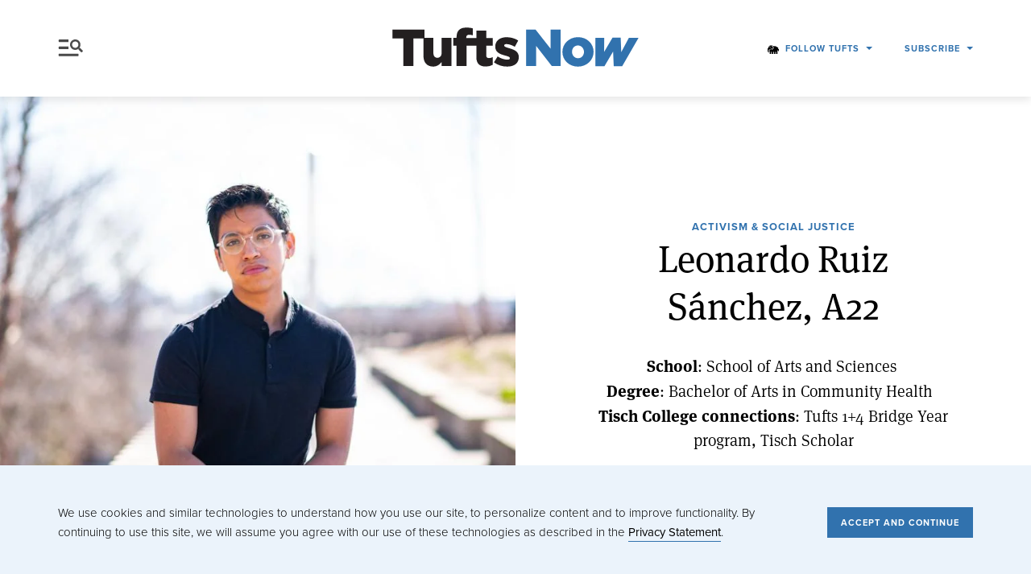

--- FILE ---
content_type: text/html; charset=UTF-8
request_url: https://now.tufts.edu/2022/04/08/leonardo-ruiz-sanchez-a22
body_size: 18887
content:


<!DOCTYPE html>
<html  lang="en" dir="ltr" prefix="og: https://ogp.me/ns#">
  <head>
    <meta charset="utf-8" />
<meta name="description" content="Leonardo Ruiz Sánchez, a member of the Tufts University class of 2022, answers questions about his time on campus in advance of Commencement on May 22, 2022." />
<link rel="canonical" href="https://now.tufts.edu/2022/04/08/leonardo-ruiz-sanchez-a22" />
<meta name="robots" content="index, follow" />
<link rel="shortlink" href="https://now.tufts.edu/node/20796" />
<meta property="og:site_name" content="Tufts Now" />
<meta property="og:type" content="article" />
<meta property="og:url" content="https://now.tufts.edu/2022/04/08/leonardo-ruiz-sanchez-a22" />
<meta property="og:title" content="Leonardo Ruiz Sánchez, A22" />
<meta property="og:image" content="https://now.tufts.edu/sites/default/files/uploaded-assets/images/2022-04/220321_9549_ruiz-sanchez054.JPG" data-addsearch="no_crop" />
<meta property="og:image:alt" content="Leonardo Ruiz Sanchez" />
<meta property="article:published_time" content="2022-04-08" />
<meta property="fb:admins" content="652900183" />
<meta property="fb:pages" content="9594588036" />
<meta name="twitter:card" content="summary_large_image" />
<meta name="twitter:site" content="@TuftsUniversity" />
<meta name="twitter:title" content="Leonardo Ruiz Sánchez, A22" />
<meta name="twitter:site:id" content="15168790" />
<meta name="twitter:creator:id" content="15168790" />
<meta name="twitter:creator" content="@TuftsUniversity" />
<meta name="twitter:image" content="https://now.tufts.edu/sites/default/files/uploaded-assets/images/2022-04/220321_9549_ruiz-sanchez054.JPG" />
<meta name="twitter:image:alt" content="Leonardo Ruiz Sanchez" />
<meta name="Generator" content="Drupal 10 (https://www.drupal.org)" />
<meta name="MobileOptimized" content="width" />
<meta name="HandheldFriendly" content="true" />
<meta name="viewport" content="width=device-width, initial-scale=1.0" />
<meta name="addsearch-custom-field" content="topic=Activism &amp; Social Justice" />
<meta name="addsearch-custom-field" content="topic_url=/activism-social-justice" />
<meta name="addsearch-custom-field" data-type="text" content="meta_description=Leonardo Ruiz Sánchez, a member of the Tufts University class of 2022, answers questions about his time on campus in advance of Commencement on May 22, 2022." />
<meta name="addsearch-custom-field" data-type="text" content="og_img_alt=Leonardo Ruiz Sanchez" />
<link rel="icon" href="/themes/custom/tuftsnow/brand/favicon.png" type="image/png" />
<script>window.a2a_config=window.a2a_config||{};a2a_config.callbacks=[];a2a_config.overlays=[];a2a_config.templates={};</script>

    <title>Commencement Spotlight: Leonardo Ruiz Sánchez, A22 | Tufts Now</title>
    <link rel="stylesheet" media="all" href="/sites/default/files/css/css_z4k72POCxphPpohfCfssKrNIhslxbkCA62svvyp5UI0.css?delta=0&amp;language=en&amp;theme=tuftsnow&amp;include=[base64]" />
<link rel="stylesheet" media="all" href="/sites/default/files/css/css_kYmG5WrBskRhQfynpXHmCm9QzlWkjY809PBseCWAudk.css?delta=1&amp;language=en&amp;theme=tuftsnow&amp;include=[base64]" />
<link rel="stylesheet" media="all" href="//use.typekit.net/uia4myp.css" />
<link rel="stylesheet" media="all" href="/sites/default/files/css/css_xDTYN-OxLTXXvrybehPMTHEMutYvMKy4DXvMV7hlZWs.css?delta=3&amp;language=en&amp;theme=tuftsnow&amp;include=[base64]" />

    <script type="application/json" data-drupal-selector="drupal-settings-json">{"path":{"baseUrl":"\/","pathPrefix":"","currentPath":"node\/20796","currentPathIsAdmin":false,"isFront":false,"currentLanguage":"en"},"pluralDelimiter":"\u0003","suppressDeprecationErrors":true,"gtag":{"tagId":"","consentMode":false,"otherIds":[],"events":[],"additionalConfigInfo":[]},"ajaxPageState":{"libraries":"[base64]","theme":"tuftsnow","theme_token":null},"ajaxTrustedUrl":{"form_action_p_pvdeGsVG5zNF_XLGPTvYSKCf43t8qZYSwcfZl2uzM":true,"\/2022\/04\/08\/leonardo-ruiz-sanchez-a22?ajax_form=1":true},"gtm":{"tagId":null,"settings":{"data_layer":"dataLayer","include_classes":false,"allowlist_classes":"google\nnonGooglePixels\nnonGoogleScripts\nnonGoogleIframes","blocklist_classes":"customScripts\ncustomPixels","include_environment":false,"environment_id":"","environment_token":""},"tagIds":["GTM-TLX9SWC","GTM-K6HK29M"]},"ajax":{"mailchimp-signup-subscribe-block-mailchimp-newsletter-signup-form-1-wrapper-edit-submit":{"callback":"::ajaxSubmit","response_wrapper":"mailchimp-response-mailchimp_signup_subscribe_block_mailchimp_newsletter_signup_form_1-wrapper","event":"mousedown","keypress":true,"prevent":"click","url":"\/2022\/04\/08\/leonardo-ruiz-sanchez-a22?ajax_form=1","httpMethod":"POST","dialogType":"ajax","submit":{"_triggering_element_name":"op","_triggering_element_value":"Subscribe"}},"mailchimp-signup-subscribe-block-mailchimp-newsletter-signup-form-wrapper-edit-submit":{"callback":"::ajaxSubmit","response_wrapper":"mailchimp-response-mailchimp_signup_subscribe_block_mailchimp_newsletter_signup_form-wrapper","event":"mousedown","keypress":true,"prevent":"click","url":"\/2022\/04\/08\/leonardo-ruiz-sanchez-a22?ajax_form=1","httpMethod":"POST","dialogType":"ajax","submit":{"_triggering_element_name":"op","_triggering_element_value":"Subscribe"}}},"dmbNotificationEntities":{"3":{"content":"\u003Cdiv class=\u0022dmb-notification cookie-off\u0022 dmb-notification-id=\u00223\u0022 dmb-cookie-expiration=\u0022365\u0022 dmb-auto-dismiss=\u00220\u0022 dmb-dismiss-time=\u002215\u0022\u003E\u003Cdiv class=\u0022dmb-notification-content\u0022\u003E\n\n                    \u003Cdiv  class=\u0022field field__name--field-p-content field__type--entity-reference-revisions field__label--hidden field__item\u0022\u003E\n\n\u003Carticle  class=\u0022paragraph paragraph__type--alert paragraph__view-mode--default\u0022\u003E\n  \u003Ch3 class=\u0022message__title\u0022\u003E\n    \u003Csvg viewBox=\u00220 0 150 150\u0022 xmlns=\u0022http:\/\/www.w3.org\/2000\/svg\u0022 xml:space=\u0022preserve\u0022 style=\u0022fill-rule:evenodd;clip-rule:evenodd;stroke-linejoin:round;stroke-miterlimit:2\u0022\u003E\u003Cpath style=\u0022fill:none\u0022 d=\u0022M0 0h1440v900H0z\u0022 transform=\u0022scale(.10417 .16667)\u0022\/\u003E\u003Cpath d=\u0022M75.002 0c41.393 0 75 33.606 75 74.999 0 41.393-33.607 74.999-75 74.999S-.002 116.392-.002 74.999C-.002 33.606 33.61 0 75.002 0Zm-.45 91.014c7.372 0 13.36 5.987 13.36 13.364 0 7.373-5.988 13.36-13.36 13.36-7.377 0-13.36-5.987-13.36-13.36 0-7.377 5.983-13.364 13.36-13.364ZM63.32 85.027l-1.01-47.805 25.567-.175-1.555 47.96-23.002.02Z\u0022\/\u003E\u003C\/svg\u003E\n    \n  \u003C\/h3\u003E\n\n  \u003Cdiv class=\u0022message__content\u0022\u003E\n    \u003Cp\u003EMon., Dec. 19: Update on bomb threat -- All buildings have been checked and are now open. No threats identified. Resume normal activity. Incident remains under investigation.\u0026nbsp;\u003Ca href=\u0022https:\/\/announcements.tufts.edu\/bomb-threat-121922\u0022\u003ELearn more\u003C\/a\u003E.\u003C\/p\u003E\n  \u003C\/div\u003E\n\u003C\/article\u003E\n\u003C\/div\u003E\n            \u003C\/div\u003E\n\u003Ca href=\u0022\u0022 class=\u0022close-dmb-notification\u0022\u003EClose notification\u003C\/a\u003E\u003C\/div\u003E\n","startTime":"","endTime":"","contentTypes":[],"sitewide":"0","pathLimit":[],"excluded":[],"id":"3"}},"dmbNotifications":{"dmb-notifications-ajax-wrapper":{"notificationWrapper":".dmb-notifications-ajax-wrapper","contentType":"article","contentPath":"\/2022\/04\/08\/leonardo-ruiz-sanchez-a22","notificationType":""}},"user":{"uid":0,"permissionsHash":"5d059ddd4ffcc0879dbd6ceedbfe41ef3be2edb043329e51ebfdc335479163d3"}}</script>
<script src="/sites/default/files/js/js_K_bMYcksJ8Gukd8pdSMcicG-cndN3fr2zT33eaEQG-s.js?scope=header&amp;delta=0&amp;language=en&amp;theme=tuftsnow&amp;include=eJx1iVEKwkAMBS-0bI5UUjeNKU2CSYp6e_dDEAV_HjPzcIxytCfgG_oWbtUuHgRiRWF49P12UszLQ9uQVMmU9aBFKROZlhUD_vTG7jxTIQPP-fWOOz6-o7Y6t0rzO1wp_GNKQ_AFbjdFrA"></script>
<script src="/modules/contrib/google_tag/js/gtag.js?t61aq1"></script>
<script src="/modules/contrib/google_tag/js/gtm.js?t61aq1"></script>

        <script>window.MSInputMethodContext && document.documentMode && document.write('<script src="https://cdn.jsdelivr.net/gh/nuxodin/ie11CustomProperties@4.1.0/ie11CustomProperties.min.js"><\x2fscript>');</script>
  </head>
  <body class="path-node page-node-type-article color-scheme__blue-40">
    <a id="top"></a>

    <a href="#main-content" class="visually-hidden focusable skip-link btn btn__blue">
      Skip to main content
    </a>

    <noscript><iframe src="https://www.googletagmanager.com/ns.html?id=GTM-TLX9SWC"
                  height="0" width="0" style="display:none;visibility:hidden"></iframe></noscript>
<noscript><iframe src="https://www.googletagmanager.com/ns.html?id=GTM-K6HK29M"
                  height="0" width="0" style="display:none;visibility:hidden"></iframe></noscript>

      <div class="dialog-off-canvas-main-canvas" data-off-canvas-main-canvas>
    <div class="layout-container">
  
  <header id="site-header">
    

<div  id="block-tuftsnow-alert-notifications" class="block block__dismissible-message-bar block__dmb-notifications-block">
   

  
      <div><div class="dmb-notifications-ajax-wrapper"></div>
</div>

  </div>


    <div class="site-header__inner container container__wide">
      

  <div  class="region region__header">
    

<div  id="block-tuftsnow-header-menu-trigger" class="block block__tuftsnow-misc block__tuftsnow-menu-trigger-block">
   

  
      <a href="#site-menu" id="trigger__site-menu" aria-haspopup="true" aria-expanded="false">
  Menu

  <svg
    viewBox="0 0 66 47"
    xmlns="http://www.w3.org/2000/svg"
    xml:space="preserve"
    style="fill-rule:evenodd;clip-rule:evenodd;stroke-linejoin:round;stroke-miterlimit:2">
    <path style="fill:none" d="M-9.884-6.652h33.489v27.269H-9.884z" transform="matrix(1.96495 0 0 1.70565 19.422 11.345)"/>
    <path d="m63.208 32.415-1.815 1.808a1.54 1.54 0 0 1-2.174 0l-6.393-6.365a1.523 1.523 0 0 1-.45-1.085v-1.04a13.31 13.31 0 0 1-8.207 2.808c-7.368 0-13.338-5.943-13.338-13.276S36.8 1.989 44.169 1.989c7.367 0 13.337 5.943 13.337 13.276 0 3.084-1.05 5.917-2.82 8.17h1.044c.412 0 .802.16 1.09.447l6.394 6.364c.596.6.596 1.57-.006 2.169ZM35.96 15.265c0 4.519 3.674 8.17 8.208 8.17 4.54 0 8.207-3.658 8.207-8.17 0-4.519-3.674-8.17-8.207-8.17-4.54 0-8.208 3.657-8.208 8.17ZM26.594 2.09H3.391c-.912 0-1.654.74-1.654 1.653v3.306c0 .913.742 1.654 1.654 1.654h23.203V2.09ZM26.594 20.137H3.391c-.912 0-1.654.74-1.654 1.654v3.306c0 .913.742 1.654 1.654 1.654h23.203v-6.614ZM52.42 39.736c0-.913-.739-1.654-1.652-1.654H3.392c-.913 0-1.654.741-1.654 1.654v3.306c0 .913.741 1.654 1.654 1.654h47.376c.913 0 1.652-.74 1.652-1.654v-3.306Z"/>
  </svg>
</a>

  </div>


<div  id="block-tuftsnow-header-branding" class="block block__system block__system-branding-block">
   

  
              <a href="/" rel="home" class="site-logo" aria-label="Tufts Now, Home">
        <svg id="logo"
     data-name="TuftsNow Logo"
     xmlns="http://www.w3.org/2000/svg"
     viewBox="0 0 558.37893 117.19123">
  <path id="tu" class="logo-half__left" d="M119.06433,38.36514V71.50283c0,6.67285-3.8457,10.292-9.04785,10.292s-8.708-3.61914-8.708-10.292V38.36514H81.96863V20.38223H12.63855v19.227h23.6377V99.55117h21.9414V39.60928H79.81921v38.6792c0,13.91113,7.917,22.62011,20.92286,22.62011,8.709,0,14.36425-4.75,18.32226-9.83984v8.48242h21.376v-61.186Z" style="fill:#231f20"/>
  <path id="ft" class="logo-half__left" d="M215.77991,55.55605h14.25V39.04385h-14.25V22.87051h-21.376V39.04385H172.511V37.57363c0-3.95849,2.14941-5.76806,6.10742-5.76806a24.94412,24.94412,0,0,1,8.03027,1.24365V17.89443c-3.28027-1.01806-7.46484-1.69677-13.91113-1.69677-7.35156,0-12.32813,1.58349-16.06055,5.31591-3.61914,3.61914-5.20215,8.82178-5.20215,15.8335v1.24414h-7.125V55.55605h7.125V99.55117h21.48829V55.55605h21.44079V80.55068c0,14.59034,7.57715,20.24463,20.4707,20.24463a30.61787,30.61787,0,0,0,14.92872-3.61914V80.4374a18.84451,18.84451,0,0,1-8.14258,2.03662c-3.959,0-5.88086-1.81006-5.88086-6.10791V55.55605Z" style="fill:#231f20"/>
  <path id="s" class="logo-half__left" d="M232.51821,91.74748l8.03028-12.89306c7.01171,4.6372,14.58886,7.0122,20.92285,7.0122,3.73242,0,5.542-1.13085,5.542-3.28027v-.22558c0-2.48877-3.50586-3.50635-9.95313-5.31592-12.10156-3.167-21.71484-7.23828-21.71484-19.45313v-.22607c0-13.00635,10.40527-20.24463,24.543-20.24463a47.85419,47.85419,0,0,1,25.2207,7.125L277.75747,57.8178c-6.334-3.61914-13.23242-5.76758-18.0957-5.76758-3.28028,0-4.97657,1.24365-4.97657,3.05322V55.33c0,2.375,3.61914,3.50586,9.95313,5.42871,12.10156,3.39258,21.71484,7.57764,21.71484,19.45264v.22608c0,13.45947-10.0664,20.47119-24.99511,20.47119A48.86935,48.86935,0,0,1,232.51821,91.74748Z" style="fill:#231f20"/>
  <path id="n" class="logo-half__right" d="M302.18325,20.35491H322.654l32.57227,41.84668V20.35491h21.71484V99.52385H357.82778L323.89809,56.09416V99.52385H302.18325Z"/>
  <path id="o" class="logo-half__right" d="M380.84292,69.2133v-.22607c0-17.417,14.251-32.00684,33.8164-32.00684,19.56641,0,33.70313,14.36377,33.70313,31.78077v.22607c0,17.41748-14.25,32.00635-33.92871,32.00635C394.98061,100.99358,380.84292,86.6303,380.84292,69.2133Zm46.71,0v-.22607c0-7.57764-5.542-13.91113-13.11914-13.91113-7.80371,0-12.78027,6.2207-12.78027,13.68506v.22607c0,7.46436,5.42871,13.79834,13.00585,13.79834C422.463,82.78557,427.55288,76.56487,427.55288,69.2133Z"/>
  <path id="w" class="logo-half__right" d="M452.26431,38.33782l19.16122-.001L471.199,69.09956l18.21818-30.98782h17.64355l1.24414,31.21485,16.51172-30.98877h20.92383L510.34,99.976H492.0187l-1.35742-31.89355L471.88686,99.976H452.26431Z"/>
</svg>

      </a>
      </div>


<div  id="block-tuftsnow-header-page-title" class="block block__core block__page-title-block">
   

  
      



      <div class="header__page-title">Leonardo Ruiz Sánchez, A22</div>
  
  </div>



<nav role="navigation" aria-labelledby="block-tuftsnow-header-utility-menu"  id="block-tuftsnow-header-utility" class="block block-menu navigation menu__utility">
          
  
  <h3  class="visually-hidden" id="block-tuftsnow-header-utility-menu">Menu - Utility</h3>
  

        


              <ul class="menu menu--utility">
                      
          
          <li  class="menu__item menu-item">
                          <span class="icon__elephant menu__link">Elephant</span>
                      </li>
                  
          
          <li  class="menu__item menu__item--expanded menu-item menu-item__expanded">
                          <button class="icon__follow menu__link" aria-haspopup="true" aria-expanded="false" type="button">Follow Tufts</button>
                            <ul class="menu sub-menu">
                      
          
          <li  class="menu__item menu-item">
                          <a href="http://www.facebook.com/tuftsu" class="menu__link" target="_blank">Facebook</a>
                      </li>
                  
          
          <li  class="menu__item menu-item">
                          <a href="https://www.instagram.com/tuftsuniversity" class="menu__link" target="_blank">Instagram</a>
                      </li>
                  
          
          <li  class="menu__item menu-item">
                          <a href="http://twitter.com/TuftsUniversity" class="menu__link" target="_blank">Twitter</a>
                      </li>
                  
          
          <li  class="menu__item menu-item">
                          <a href="https://www.youtube.com/channel/UCPXt4ihRwQL9kUm4psLk9zA" class="menu__link" target="_blank">YouTube</a>
                      </li>
                  
          
          <li  class="menu__item menu-item">
                          <a href="https://www.linkedin.com/school/tufts-university/" class="menu__link" target="_blank">LinkedIn</a>
                      </li>
                  
          
          <li  class="menu__item menu-item">
                          <a href="https://www.threads.com/@tuftsuniversity" class="menu__link">Threads</a>
                      </li>
                  
          
          <li  class="menu__item menu-item">
                          <a href="https://bsky.app/profile/tufts.edu" class="menu__link">Bluesky</a>
                      </li>
              </ul>
  
                      </li>
              </ul>
  


  </nav>


<div  class="mailchimp-signup-subscribe-form block block__mailchimp-signup block__mailchimp-signup-subscribe-blockmailchimp-newsletter-signup" data-drupal-selector="mailchimp-signup-subscribe-block-mailchimp-newsletter-signup-form" id="block-tuftsnow-header-newsletter-subscription">
   

  <button class="dropdown__link"
          aria-haspopup="true"
          aria-expanded="false"
          type="button">
    Subscribe
  </button>

  <div class="dropdown__dropdown">
          <h4 class="dropdown__title">
        Get the latest news and stories from Tufts delivered right to your inbox.
      </h4>
    
    <div id="mailchimp-signup-subscribe-block-mailchimp-newsletter-signup-form-wrapper"><form action="/2022/04/08/leonardo-ruiz-sanchez-a22" method="post" id="mailchimp-signup-subscribe-block-mailchimp-newsletter-signup-form" accept-charset="UTF-8">
  <div id="mailchimp-response-mailchimp_signup_subscribe_block_mailchimp_newsletter_signup_form-wrapper"></div><div id="mailchimp-newsletter-9f2565ce10-mergefields" class="mailchimp-newsletter-mergefields"><div class="js-form-item form-item js-form-type-email form-item-mergevars-email js-form-item-mergevars-email">
      <label for="edit-mergevars-email" class="form-item__label js-form-required form-required">Email Address</label>
        <input autocomplete="email" data-drupal-selector="edit-mergevars-email" type="email" id="edit-mergevars-email" name="mergevars[EMAIL]" value="" size="25" maxlength="254" class="form-email required form-element form-element--type-email form-element--api-email" required="required" aria-required="true" />

      </div>
<div class="js-form-item form-item js-form-type-textfield form-item-mergevars-fname js-form-item-mergevars-fname">
      <label for="edit-mergevars-fname" class="form-item__label">First Name</label>
        <input data-drupal-selector="edit-mergevars-fname" type="text" id="edit-mergevars-fname" name="mergevars[FNAME]" value="" size="25" maxlength="128" class="form-text form-element form-element--type-text form-element--api-textfield" />

      </div>
<div class="js-form-item form-item js-form-type-textfield form-item-mergevars-lname js-form-item-mergevars-lname">
      <label for="edit-mergevars-lname" class="form-item__label">Last Name</label>
        <input data-drupal-selector="edit-mergevars-lname" type="text" id="edit-mergevars-lname" name="mergevars[LNAME]" value="" size="25" maxlength="128" class="form-text form-element form-element--type-text form-element--api-textfield" />

      </div>
</div><input autocomplete="off" data-drupal-selector="form-n7cbuw6ebejpobql18vji35fhifhij-x-nbok9qy2yu" type="hidden" name="form_build_id" value="form-n7cbUw6EBEjPoBql18vJi35FHIfHIJ_X_NBok9Qy2yU" />
<input data-drupal-selector="edit-mailchimp-signup-subscribe-block-mailchimp-newsletter-signup-form" type="hidden" name="form_id" value="mailchimp_signup_subscribe_block_mailchimp_newsletter_signup_form" />
<div data-drupal-selector="edit-actions" class="form-actions js-form-wrapper form-wrapper" id="edit-actions"><input data-drupal-selector="mailchimp-signup-subscribe-block-mailchimp-newsletter-signup-form-wrapper-edit-submit" type="submit" id="mailchimp-signup-subscribe-block-mailchimp-newsletter-signup-form-wrapper-edit-submit" name="op" value="Subscribe" class="button js-form-submit form-submit" />
</div>

</form>
</div>
  </div>
</div>

  </div>

    </div>
  </header>

      <div id="site-menu" tabindex="0">
      

  <div  class="region region__menu">
    

<div  id="block-tuftsnow-menu-exit-trigger" class="block block__tuftsnow-misc block__tuftsnow-exit-trigger-block">
   

  
      <div class="container container__default">
  <a href="#trigger__site-menu" id="trigger__exit">
    Exit

    <svg viewBox="0 0 40 40"
         xmlns="http://www.w3.org/2000/svg"
         xml:space="preserve"
         style="fill-rule:evenodd;clip-rule:evenodd;stroke-linejoin:round;stroke-miterlimit:2">
      <g transform="matrix(1.08809 0 0 1.06997 3.015 2.957)">
        <path fill="#000000" d="m22.729 21.271-5.268-5.269 5.238-5.195a.992.992 0 0 0 0-1.414 1.018 1.018 0 0 0-1.428 0l-5.231 5.188-5.309-5.31a1.007 1.007 0 0 0-1.428 0 1.015 1.015 0 0 0 0 1.432l5.301 5.302-5.331 5.287a.994.994 0 0 0 0 1.414 1.017 1.017 0 0 0 1.429 0l5.324-5.28 5.276 5.276a1.007 1.007 0 0 0 1.428 0 1.015 1.015 0 0 0-.001-1.431Z" transform="matrix(1.09921 0 0 1.11783 -1.979 -1.942)"/>
        <path fill="#000000" d="M15.61-2.763c10.145 0 18.38 8.375 18.38 18.691 0 10.317-8.235 18.692-18.38 18.692S-2.772 26.245-2.772 15.928c0-10.316 8.237-18.691 18.382-18.691Zm0 1.868c9.13 0 16.542 7.538 16.542 16.823S24.74 32.751 15.61 32.751c-9.13 0-16.543-7.538-16.543-16.823S6.479-.895 15.61-.895Z"/>
      </g>
    </svg>
  </a>
</div>

  </div>

<div  id="block-addsearchform" class="gradient-background__default site-search pvt-64 block block__block-content block__block-content3af06ac1-5812-49ce-adf6-df377b8c5a4b">
  <div class="container container__narrow">
    

    
    <div class="block  id="block-addsearchform" class="gradient-background__default site-search pvt-64 block block__block-content block__block-content3af06ac1-5812-49ce-adf6-df377b8c5a4b"">
  <div class="container">
  <form action="/search" method="get" id="addsearch-form" accept-charset="UTF-8">
    <div class="js-form-item form-item js-form-type-textfield form-item-term js-form-item-term">
      <label for="edit-term" class="form-item__label">Search</label>
      <input placeholder="Search" data-drupal-selector="edit-term" type="text" id="edit-term" name="search" value="" size="30" maxlength="128" class="form-text form-element form-element--type-text form-element--api-textfield">
    </div>
    <div data-drupal-selector="edit-actions" class="form-actions js-form-wrapper form-wrapper" id="edit-actions--2">
      <input data-drupal-selector="edit-submit-site-search" type="submit" id="edit-submit-site-search" value="Apply" class="button js-form-submit form-submit">
    </div>
  </form>
  </div>
</div>
  </div>
</div>

<div  class="views-element-container block block__views block__views-blockmain-menu-topic-blocks-featured-topics pvt-64" id="block-tuftsnow-menu-featured-topics">
  <div class="container container__default">
    

          <h3  class="block__title">Most Popular</h3>
    
      <div>





<div  class="view view__main-menu-topic-blocks view-id__main_menu_topic_blocks view-display-id__featured_topics js-view-dom-id-d70d6bcbf0060cc87413f536188314b8ff1b8c0be435cfa90eb875822f96d810">
  
  

  
      
    
    
          <div class="view__content">
        <div class="menu__featured-topics">
  
  <ul>

          <li class="menu__item"><a href="/activism-social-justice" hreflang="en">Activism &amp; Social Justice</a></li>
          <li class="menu__item"><a href="/animal-health-medicine" hreflang="en">Animal Health &amp; Medicine</a></li>
          <li class="menu__item"><a href="/arts-humanities" hreflang="en">Arts &amp; Humanities</a></li>
          <li class="menu__item"><a href="/business-economics" hreflang="en">Business &amp; Economics</a></li>
          <li class="menu__item"><a href="/campus-life" hreflang="en">Campus Life</a></li>
          <li class="menu__item"><a href="/climate-sustainability" hreflang="en">Climate &amp; Sustainability</a></li>
          <li class="menu__item"><a href="/food-nutrition" hreflang="en">Food &amp; Nutrition</a></li>
          <li class="menu__item"><a href="/global-affairs" hreflang="en">Global Affairs</a></li>
          <li class="menu__item"><a href="/health" hreflang="en">Health</a></li>
          <li class="menu__item"><a href="/point-view" hreflang="en">Point of View</a></li>
          <li class="menu__item"><a href="/politics-voting" hreflang="en">Politics &amp; Voting</a></li>
          <li class="menu__item"><a href="/science-technology" hreflang="en">Science &amp; Technology</a></li>
    
  </ul>

</div>

      </div>
    
    
    
    
    
      </div>
</div>

  </div>
</div>

<div  class="views-element-container background__blue-90 block block__views block__views-blockmain-menu-topic-blocks-topics pvt-64" id="block-tuftsnow-menu-topics">
  <div class="container container__default">
    

          <h3  class="block__title">Topics</h3>
    
      <div>





<div  class="view view__main-menu-topic-blocks view-id__main_menu_topic_blocks view-display-id__topics js-view-dom-id-5e5164e98bb27c418ef94737dd3d8155a0c77043cbc951d294692adc9a5a44e8">
  
  

  
      
    
    
          <div class="view__content">
        <div class="menu__topics">
  
  <ul>

          <li class="menu__item"><a href="/addiction" hreflang="en">Addiction</a></li>
          <li class="menu__item"><a href="/aging" hreflang="en">Aging</a></li>
          <li class="menu__item"><a href="/alzheimers-disease" hreflang="en">Alzheimer’s Disease</a></li>
          <li class="menu__item"><a href="/artificial-intelligence" hreflang="en">Artificial Intelligence</a></li>
          <li class="menu__item"><a href="/biomedical-science" hreflang="en">Biomedical Science</a></li>
          <li class="menu__item"><a href="/books" hreflang="en">Books</a></li>
          <li class="menu__item"><a href="/cancer" hreflang="en">Cancer</a></li>
          <li class="menu__item"><a href="/cellular-agriculture" hreflang="en">Cellular Agriculture</a></li>
          <li class="menu__item"><a href="/cognitive-science" hreflang="en">Cognitive Science</a></li>
          <li class="menu__item"><a href="/computer-science" hreflang="en">Computer Science</a></li>
          <li class="menu__item"><a href="/covid-19" hreflang="en">COVID-19</a></li>
          <li class="menu__item"><a href="/cybersecurity" hreflang="en">Cybersecurity</a></li>
          <li class="menu__item"><a href="/diabetes" hreflang="en">Diabetes</a></li>
          <li class="menu__item"><a href="/education" hreflang="en">Education</a></li>
          <li class="menu__item"><a href="/entrepreneurship" hreflang="en">Entrepreneurship</a></li>
          <li class="menu__item"><a href="/farming-agriculture" hreflang="en">Farming &amp; Agriculture</a></li>
          <li class="menu__item"><a href="/film-media" hreflang="en">Film &amp; Media</a></li>
          <li class="menu__item"><a href="/fitness" hreflang="en">Fitness</a></li>
          <li class="menu__item"><a href="/gender" hreflang="en">Gender</a></li>
          <li class="menu__item"><a href="/genetics" hreflang="en">Genetics</a></li>
          <li class="menu__item"><a href="/health-care" hreflang="en">Health Care</a></li>
          <li class="menu__item"><a href="/heart-disease" hreflang="en">Heart Disease</a></li>
          <li class="menu__item"><a href="/humanitarian-aid" hreflang="en">Humanitarian Aid</a></li>
          <li class="menu__item"><a href="/immigration" hreflang="en">Immigration</a></li>
          <li class="menu__item"><a href="/infectious-disease" hreflang="en">Infectious Disease</a></li>
          <li class="menu__item"><a href="/life-science" hreflang="en">Life Science</a></li>
          <li class="menu__item"><a href="/lyme-disease" hreflang="en">Lyme Disease</a></li>
          <li class="menu__item"><a href="/mental-health" hreflang="en">Mental Health</a></li>
          <li class="menu__item"><a href="/neuroscience" hreflang="en">Neuroscience</a></li>
          <li class="menu__item"><a href="/obesity" hreflang="en">Obesity</a></li>
          <li class="menu__item"><a href="/oral-health" hreflang="en">Oral Health</a></li>
          <li class="menu__item"><a href="/performing-arts" hreflang="en">Performing Arts</a></li>
          <li class="menu__item"><a href="/pollution" hreflang="en">Pollution</a></li>
          <li class="menu__item"><a href="/psychology" hreflang="en">Psychology</a></li>
          <li class="menu__item"><a href="/public-health" hreflang="en">Public Health</a></li>
          <li class="menu__item"><a href="/race" hreflang="en">Race</a></li>
          <li class="menu__item"><a href="/refugees" hreflang="en">Refugees</a></li>
          <li class="menu__item"><a href="/religion" hreflang="en">Religion</a></li>
          <li class="menu__item"><a href="/sports" hreflang="en">Sports</a></li>
          <li class="menu__item"><a href="/stress" hreflang="en">Stress</a></li>
          <li class="menu__item"><a href="/university-news" hreflang="en">University News</a></li>
          <li class="menu__item"><a href="/urban-planning" hreflang="en">Urban Planning</a></li>
          <li class="menu__item"><a href="/visual-arts" hreflang="en">Visual Arts</a></li>
          <li class="menu__item"><a href="/war" hreflang="en">War</a></li>
          <li class="menu__item"><a href="/water" hreflang="en">Water</a></li>
          <li class="menu__item"><a href="/youth-voting" hreflang="en">Youth Voting</a></li>
    
  </ul>

</div>

      </div>
    
    
    
    
    
      </div>
</div>

  </div>
</div>

<div  class="views-element-container block block__views block__views-blockmain-menu-topic-blocks-schools pvt-64" id="block-tuftsnow-menu-schools">
  <div class="container container__default">
    

          <h3  class="block__title">Schools</h3>
    
      <div>





<div  class="view view__main-menu-topic-blocks view-id__main_menu_topic_blocks view-display-id__schools js-view-dom-id-a11949367641be70969b9430343c052e1a40fc12ec19bcb90359da4078a0c9e9">
  
  

  
      
    
    
          <div class="view__content">
        <div class="menu__schools">
  
  <ul>

          <li class="menu__item"><a href="/cummings-school-veterinary-medicine" hreflang="en">Cummings School of Veterinary Medicine</a></li>
          <li class="menu__item"><a href="/friedman-school-nutrition-science-and-policy" hreflang="en">Friedman School of Nutrition Science and Policy</a></li>
          <li class="menu__item"><a href="/fletcher-school" hreflang="en">The Fletcher School</a></li>
          <li class="menu__item"><a href="/graduate-school-arts-and-sciences" hreflang="en">Graduate School of Arts and Sciences</a></li>
          <li class="menu__item"><a href="/graduate-school-biomedical-sciences" hreflang="en">Graduate School of Biomedical Sciences</a></li>
          <li class="menu__item"><a href="/jean-mayer-usda-human-nutrition-research-center-aging" hreflang="en">Jean Mayer USDA Human Nutrition Research Center on Aging</a></li>
          <li class="menu__item"><a href="/jonathan-m-tisch-college-civic-life" hreflang="en">Jonathan M. Tisch College of Civic Life</a></li>
          <li class="menu__item"><a href="/school-arts-and-sciences" hreflang="en">School of Arts and Sciences</a></li>
          <li class="menu__item"><a href="/school-dental-medicine" hreflang="en">School of Dental Medicine</a></li>
          <li class="menu__item"><a href="/school-engineering" hreflang="en">School of Engineering</a></li>
          <li class="menu__item"><a href="/school-medicine" hreflang="en">School of Medicine</a></li>
          <li class="menu__item"><a href="/school-museum-fine-arts" hreflang="en">School of the Museum of Fine Arts</a></li>
          <li class="menu__item"><a href="/university-college" hreflang="en">University College</a></li>
    
  </ul>

</div>

      </div>
    
    
    
    
    
      </div>
</div>

  </div>
</div>

<div  class="views-element-container background__blue-90 block block__views block__views-blockmain-menu-topic-blocks-series pvt-64" id="block-tuftsnow-views-block-main-menu-topic-blocks-series">
  <div class="container container__default">
    

          <h3  class="block__title">Series</h3>
    
      <div>





<div  class="view view__main-menu-topic-blocks view-id__main_menu_topic_blocks view-display-id__series js-view-dom-id-3b69f2bdb448d72a38f07a1fd45e1170a5c70142fe76b4b2a431b01b9f4ad085">
  
  

  
      
    
    
          <div class="view__content">
        <div class="menu__regions">
  
  <ul>

          <li class="menu__item"><a href="/ask-expert" hreflang="en">Ask the Expert</a></li>
          <li class="menu__item"><a href="/bookish" hreflang="en">Bookish</a></li>
          <li class="menu__item"><a href="/class-acts" hreflang="en">Class Acts</a></li>
          <li class="menu__item"><a href="/earth-advocates" hreflang="en">Earth Advocates</a></li>
          <li class="menu__item"><a href="/ever-wonder" hreflang="en">Ever Wonder</a></li>
          <li class="menu__item"><a href="/investigator-work" hreflang="en">Investigator at Work</a></li>
          <li class="menu__item"><a href="/my-moment" hreflang="en">My Moment</a></li>
          <li class="menu__item"><a href="/our-tufts" hreflang="en">Our Tufts</a></li>
          <li class="menu__item"><a href="/passion-projects" hreflang="en">Passion Projects</a></li>
          <li class="menu__item"><a href="/saving-democracy" hreflang="en">Saving Democracy</a></li>
          <li class="menu__item"><a href="/teaching-toward-equity" hreflang="en">Teaching Toward Equity</a></li>
          <li class="menu__item"><a href="/tell-me-more" hreflang="en">Tell Me More</a></li>
          <li class="menu__item"><a href="/quest-justice" hreflang="en">The Quest for Justice</a></li>
          <li class="menu__item"><a href="/wildlife-champions" hreflang="en">Wildlife Champions</a></li>
    
  </ul>

</div>

      </div>
    
    
    
    
    
      </div>
</div>

  </div>
</div>

  </div>


              <div class="site-menu__bottom pvt-64">
          <div class="container container__default">
            

  <div  class="region region__menu-bottom">
    

<div  class="mailchimp-signup-subscribe-form block block__mailchimp-signup block__mailchimp-signup-subscribe-blockmailchimp-newsletter-signup" data-drupal-selector="mailchimp-signup-subscribe-block-mailchimp-newsletter-signup-form" id="block-tuftsnow-menu-bottom-newsletter-subscription">
   

      <h4 class="subscription__title">
      Get the latest news and stories from Tufts delivered right to your inbox.
    </h4>
  
  <div id="mailchimp-signup-subscribe-block-mailchimp-newsletter-signup-form-wrapper"><form action="/2022/04/08/leonardo-ruiz-sanchez-a22" method="post" id="mailchimp-signup-subscribe-block-mailchimp-newsletter-signup-form" accept-charset="UTF-8">
  <div id="mailchimp-response-mailchimp_signup_subscribe_block_mailchimp_newsletter_signup_form-wrapper"></div><div id="mailchimp-newsletter-9f2565ce10-mergefields" class="mailchimp-newsletter-mergefields"><div class="js-form-item form-item js-form-type-email form-item-mergevars-email js-form-item-mergevars-email">
      <label for="edit-mergevars-email" class="form-item__label js-form-required form-required">Email Address</label>
        <input autocomplete="email" data-drupal-selector="edit-mergevars-email" type="email" id="edit-mergevars-email" name="mergevars[EMAIL]" value="" size="25" maxlength="254" class="form-email required form-element form-element--type-email form-element--api-email" required="required" aria-required="true" />

      </div>
<div class="js-form-item form-item js-form-type-textfield form-item-mergevars-fname js-form-item-mergevars-fname">
      <label for="edit-mergevars-fname" class="form-item__label">First Name</label>
        <input data-drupal-selector="edit-mergevars-fname" type="text" id="edit-mergevars-fname" name="mergevars[FNAME]" value="" size="25" maxlength="128" class="form-text form-element form-element--type-text form-element--api-textfield" />

      </div>
<div class="js-form-item form-item js-form-type-textfield form-item-mergevars-lname js-form-item-mergevars-lname">
      <label for="edit-mergevars-lname" class="form-item__label">Last Name</label>
        <input data-drupal-selector="edit-mergevars-lname" type="text" id="edit-mergevars-lname" name="mergevars[LNAME]" value="" size="25" maxlength="128" class="form-text form-element form-element--type-text form-element--api-textfield" />

      </div>
</div><input autocomplete="off" data-drupal-selector="form-i7kiaiftkpndzuj5npncl3yqix8izlsfaufwhpukq-m" type="hidden" name="form_build_id" value="form-i7kIaIfTKPndzuj5npNCl3YqiX8izLsfauFWHpUKQ-M" />
<input data-drupal-selector="edit-mailchimp-signup-subscribe-block-mailchimp-newsletter-signup-form" type="hidden" name="form_id" value="mailchimp_signup_subscribe_block_mailchimp_newsletter_signup_form" />
<div data-drupal-selector="edit-actions" class="form-actions js-form-wrapper form-wrapper" id="edit-actions"><input data-drupal-selector="mailchimp-signup-subscribe-block-mailchimp-newsletter-signup-form-wrapper-edit-submit" type="submit" id="mailchimp-signup-subscribe-block-mailchimp-newsletter-signup-form-wrapper-edit-submit" name="op" value="Subscribe" class="button js-form-submit form-submit" />
</div>

</form>
</div>
</div>



<nav role="navigation" aria-labelledby="block-tuftsnow-menu-news-events-menu"  id="block-tuftsnow-menu-news-events" class="block block-menu navigation menu__news-events">
          
  
  <h3  class="visually-hidden" id="block-tuftsnow-menu-news-events-menu">Menu - News/Events</h3>
  

        


              <ul class="menu menu--news-events">
                      
          
          <li  class="menu__item menu-item">
                          <a href="/tufts-media" class="menu__link">Tufts In The Media</a>
                      </li>
                  
          
          <li  class="menu__item menu-item">
                          <a href="https://events.tufts.edu/" class="menu__link">Events</a>
                      </li>
              </ul>
  


  </nav>



<nav role="navigation" aria-labelledby="block-tuftsnow-menu-social-menu"  id="block-tuftsnow-menu-social" class="block block-menu navigation menu__social">
          
  
  <h3  class="visually-hidden" id="block-tuftsnow-menu-social-menu">Menu - Social</h3>
  

        


              <ul class="menu menu--social">
                      
          
          <li  class="menu__item menu-item">
                          <a href="http://www.facebook.com/tuftsu" class="icon icon__facebook menu__link" target="_blank">Facebook</a>
                      </li>
                  
          
          <li  class="menu__item menu-item">
                          <a href="https://www.instagram.com/tuftsuniversity" class="icon icon__instagram menu__link" target="_blank">Instagram</a>
                      </li>
                  
          
          <li  class="menu__item menu-item">
                          <a href="https://www.linkedin.com/school/tufts-university/" class="icon icon__linkedin menu__link" target="_blank">Linked In</a>
                      </li>
                  
          
          <li  class="menu__item menu-item">
                          <a href="http://twitter.com/TuftsUniversity" class="icon icon__twitter menu__link" target="_blank">Twitter</a>
                      </li>
                  
          
          <li  class="menu__item menu-item">
                          <a href="https://www.youtube.com/channel/UCPXt4ihRwQL9kUm4psLk9zA" class="icon icon__youtube menu__link" target="_blank">YouTube</a>
                      </li>
                  
          
          <li  class="menu__item menu-item">
                          <a href="https://www.threads.com/@tuftsuniversity" class="icon icon__threads menu__link">Threads</a>
                      </li>
                  
          
          <li  class="menu__item menu-item">
                          <a href="https://bsky.app/profile/tufts.edu" class="icon icon__bluesky menu__link">Bluesky</a>
                      </li>
              </ul>
  


  </nav>

  </div>

          </div>
        </div>
          </div>
  
      <main id="site-content">
      <a id="main-content" tabindex="-1"></a>      

  <div  class="region region__content">
    <div data-drupal-messages-fallback class="hidden"></div>


<div  id="block-tuftsnow-content-main" class="block block__system block__system-main-block">
   

  
      




<article  class="drop-cap node node__type--article node__view-mode--full">
    <div class="node__hero ">
    <div class="container container__narrow">
              
  

<div  class="paragraph paragraph__type--hero-node paragraph__view-mode--default">
    

<div  class="hero__type--half-left hero__background-color--white hero">
    


  <div class="hero__media">
                

                    <div  class="field field__name--field-featured-image field__type--entity-reference field__label--hidden field__item">



<figure  class="media media__type--image media__view-mode--fixed-half">
  

        <div class="media__image">
      

                    <div  class="field field__name--field-media-image field__type--image field__label--hidden field__item">    <picture>
                  <source srcset="/sites/default/files/styles/medium_768w_768h/public/uploaded-assets/images/2022-04/220321_9549_ruiz-sanchez054.JPG?h=10d202d3&amp;itok=NqMzZDZk 1x" media="all and (min-width: 786px)" type="image/jpeg" width="768" height="768"/>
              <source srcset="/sites/default/files/styles/small_640w_640h/public/uploaded-assets/images/2022-04/220321_9549_ruiz-sanchez054.JPG?h=10d202d3&amp;itok=MJMgBIkl 1x, /sites/default/files/styles/medium_768w_768h/public/uploaded-assets/images/2022-04/220321_9549_ruiz-sanchez054.JPG?h=10d202d3&amp;itok=NqMzZDZk 2x" media="all and (min-width: 640px)" type="image/jpeg" width="640" height="640"/>
              <source srcset="/sites/default/files/styles/xsmall_480w_480h/public/uploaded-assets/images/2022-04/220321_9549_ruiz-sanchez054.JPG?h=10d202d3&amp;itok=8nVv_ZOn 1x, /sites/default/files/styles/small_640w_640h/public/uploaded-assets/images/2022-04/220321_9549_ruiz-sanchez054.JPG?h=10d202d3&amp;itok=MJMgBIkl 2x" media="all and (min-width: 480px)" type="image/jpeg" width="480" height="480"/>
              <source srcset="/sites/default/files/styles/2xsmall_320w_320h/public/uploaded-assets/images/2022-04/220321_9549_ruiz-sanchez054.JPG?h=10d202d3&amp;itok=MhEv0t7A 1x, /sites/default/files/styles/xsmall_480w_480h/public/uploaded-assets/images/2022-04/220321_9549_ruiz-sanchez054.JPG?h=10d202d3&amp;itok=8nVv_ZOn 2x" type="image/jpeg" width="320" height="320"/>
                  <img loading="eager" width="320" height="320" src="/sites/default/files/styles/2xsmall_320w_320h/public/uploaded-assets/images/2022-04/220321_9549_ruiz-sanchez054.JPG?h=10d202d3&amp;itok=MhEv0t7A" alt="Leonardo Ruiz Sanchez" />

  </picture>

</div>
            
    </div>
  
  </figure>
</div>
            
      
  </div>

<div class="hero__content">
      <div class="hero__eyebrow">
      <a href="/activism-social-justice" hreflang="en">Activism &amp; Social Justice</a>
    </div>
  
  <h1 class="hero__title">
          Leonardo Ruiz Sánchez, A22
      </h1>

      <div class="hero__subhead">
      

                    <div  class="text-content field field__name--field-subhead field__type--text-long field__label--hidden field__item"><p><strong>School</strong>: School of Arts and Sciences&nbsp;</p>

<p><strong>Degree</strong>: Bachelor of Arts in Community Health&nbsp;&nbsp;</p>

<p><strong>Tisch College connections</strong>: Tufts 1+4 Bridge Year program, Tisch Scholar</p>

<p>&nbsp;</p></div>
            
    </div>
  
  </div>
</div>

</div>


          </div>
  </div>

  <div class="node__content" data-gtm-topics="Activism &amp; Social Justice|Campus Life" data-gtm-schools="Jonathan M. Tisch College of Civic Life|School of Arts and Sciences" data-gtm-authors="News Staff">
    <div class="container container__default">
      <div class="row row__grow">
        <aside class="col-3 node__sidebar node__sidebar--left">
                      <div class="node__contributors">
              <h2 class="node__contributors--heading">by</h2>
              
  


  <h3 class="person">News Staff</h3>


            </div>
          
          

                    <div  class="field field__name--field-publish-date field__type--datetime field__label--hidden field__item"><time datetime="2022-04-08T12:00:00Z">April 8, 2022</time>
</div>
            

                      <div class="node__additional-contributors">
              
  

<div class="contributorship">
      <h2 class="contributorship__heading">Photography</h2>
  
  
  


  <h3 class="person"><a href="/alonso-nichols">Alonso Nichols</a></h3>


</div>


            </div>
          
                      <div class="field field__name--tags">
                                                

<a  class="taxonomy-term vocabulary__primary-topics" href="/activism-social-justice">Activism &amp; Social Justice</a>

                                                                <span class="field__divider">,</span> 

<a  class="taxonomy-term vocabulary__primary-topics" href="/campus-life">Campus Life</a>

                                                                <span class="field__divider">,</span> 

<a  class="taxonomy-term vocabulary__schools" href="/jonathan-m-tisch-college-civic-life">Jonathan M. Tisch College of Civic Life</a>

                                                                <span class="field__divider">,</span> 

<a  class="taxonomy-term vocabulary__schools" href="/school-arts-and-sciences">School of Arts and Sciences</a>

                                          </div>
          
          


<div class="field field__name--addtoany">
  <span class="field__label">Share</span>
  <span class="a2a_kit a2a_kit_size_32 addtoany_list" data-a2a-url="https://now.tufts.edu/2022/04/08/leonardo-ruiz-sanchez-a22" data-a2a-title="Leonardo Ruiz Sánchez, A22"><a class="a2a_button_twitter"></a><a class="a2a_button_facebook"></a><a class="a2a_button_linkedin"></a><a class="a2a_button_threads"></a><a class="a2a_button_bluesky"></a><a class="a2a_button_email"></a></span>

</div>
        </aside>

        <div class="col-6">
          
          

            <div  class="field field__name--field-content field__type--entity-reference-revisions field__label--hidden field__items">
                  

<div  class="paragraph paragraph__type--text paragraph__view-mode--default">
      

                    <div  class="text-content field field__name--field-description field__type--text-long field__label--hidden field__item"><h4>What’s the biggest change you’ve seen in yourself since coming to Tufts?&nbsp;</h4>

<p>I was born in Mexico and my family moved to Tennessee when I was five. I struggled there; my parents don’t speak English well, so I was left to my own devices. Being in the South, it was insanely difficult being a person of color.&nbsp;&nbsp;</p>

<p>Now, I’m the vice president of the United for Immigrant Justice club. Looking back, I was scared my first year; I was a little shy and didn’t want to take up space. But now, running the meetings and planning events, I feel like a leader. For a lot of first-gen and low-income people, it’s hard to claim a title. One of the coolest things a professor—Grace Talusan—said to me was, “A lot of people just claim being experts on things because they read something somewhere.” That’s power and privilege. So just claiming that has been really powerful for me.&nbsp;&nbsp;</p>

<h4>What was the best part of your <a href="https://tischcollege.tufts.edu/education/tisch-scholars">Tisch Scholars</a> experience?&nbsp;&nbsp;</h4>

<p>The program gathers the coolest people, and everyone is so passionate about what they’re going to do.&nbsp;&nbsp;</p>

<p>For my placement, I worked at Thrive Alabama. It’s really the leader in the South in LGBTQIA+ health. I interviewed patients, “Humans of New York”-style, to capture their normalcy. LGBTQIA+ health is stigmatized, so I wanted to show everyone that these are people who deserve health care access. I’ve used Thrive’s services when I didn’t feel comfortable going to my primary care doctor. That’s why I wanted to amplify their work: so other people can get the help they need.&nbsp;&nbsp;</p>

<h4>How was your bridge year in Brazil, part of your <a href="https://tischcollege.tufts.edu/education/tufts1plus4">Tufts 1+4 program</a> in Tisch College?&nbsp;&nbsp;</h4>

<p>I’d never been on a flight before. The experience opened my eyes a lot. I worked at a health resource center for people living with HIV, as well as other low-income people. I saw how the nonprofit struggled because of lack of resources and funds.&nbsp;&nbsp;</p>

<p>That year was also filled with adventures—I met some of my best friends there, including one I’m living with now. I did one of the toughest hikes called Pedra de Gavea, which includes sections where you have to rock-climb. We got this panoramic view of Rio at the top, and it was just amazing.&nbsp;&nbsp;</p>

<p><em>This profile originally appeared as part of the series “Profiles in Inspiration: Commencement 2022 Spotlights."</em></p></div>
            
  </div>

              </div>
      

                      

  <div  class="field field__name--field-related field__type--entity-reference field__label--hidden field__items">
    <div class="container container__default">
      <div class="row">
                  <div class="col-4">
            

<article  class="node node__type--article node__view-mode--teaser-default-vertical teaser">
    


  <div class="teaser__media">
          <a href="/2022/04/08/amber-asumda-a22">      

                    <div  class="field field__name--field-teaser-image field__type--entity-reference field__label--hidden field__item">



<figure  class="media media__type--image media__view-mode--fixed-teaser">
  

    

                    <div  class="field field__name--field-media-image field__type--image field__label--hidden field__item">    <picture>
                  <source srcset="/sites/default/files/styles/xsmall_480w_270h/public/uploaded-assets/images/2022-04/220401_9567_asumda018_1920x1280.jpg?h=e5aec6c8&amp;itok=9djeWm-I 1x" media="all and (min-width: 480px)" type="image/jpeg" width="480" height="270"/>
              <source srcset="/sites/default/files/styles/2xsmall_320w_180h/public/uploaded-assets/images/2022-04/220401_9567_asumda018_1920x1280.jpg?h=e5aec6c8&amp;itok=MdDvBpuS 1x, /sites/default/files/styles/xsmall_480w_270h/public/uploaded-assets/images/2022-04/220401_9567_asumda018_1920x1280.jpg?h=e5aec6c8&amp;itok=9djeWm-I 2x" type="image/jpeg" width="320" height="180"/>
                  <img loading="eager" width="320" height="180" src="/sites/default/files/styles/2xsmall_320w_180h/public/uploaded-assets/images/2022-04/220401_9567_asumda018_1920x1280.jpg?h=e5aec6c8&amp;itok=MdDvBpuS" alt="Amber Asumda" />

  </picture>

</div>
            
</figure>
</div>
            
  </a>
      </div>

<div class="teaser__content">
      <div class="teaser__eyebrow">
      <a href="/campus-life" hreflang="en">Campus Life</a>
    </div>
  

  <h3 class="teaser__title">
          <a href="/2022/04/08/amber-asumda-a22">Amber Asumda, A22</a>
      </h3>

  
  </div>
</article>

          </div>
                  <div class="col-4">
            

<article  class="node node__type--article node__view-mode--teaser-default-vertical teaser">
    


  <div class="teaser__media">
          <a href="/2022/04/08/john-cioci-lazur-a22">      

                    <div  class="field field__name--field-teaser-image field__type--entity-reference field__label--hidden field__item">



<figure  class="media media__type--image media__view-mode--fixed-teaser">
  

    

                    <div  class="field field__name--field-media-image field__type--image field__label--hidden field__item">    <picture>
                  <source srcset="/sites/default/files/styles/xsmall_480w_270h/public/uploaded-assets/images/2022-04/220331_9545_lazur028.JPG?h=ac3ee467&amp;itok=A-bLFTgg 1x" media="all and (min-width: 480px)" type="image/jpeg" width="480" height="270"/>
              <source srcset="/sites/default/files/styles/2xsmall_320w_180h/public/uploaded-assets/images/2022-04/220331_9545_lazur028.JPG?h=ac3ee467&amp;itok=f_A_kVWs 1x, /sites/default/files/styles/xsmall_480w_270h/public/uploaded-assets/images/2022-04/220331_9545_lazur028.JPG?h=ac3ee467&amp;itok=A-bLFTgg 2x" type="image/jpeg" width="320" height="180"/>
                  <img loading="eager" width="320" height="180" src="/sites/default/files/styles/2xsmall_320w_180h/public/uploaded-assets/images/2022-04/220331_9545_lazur028.JPG?h=ac3ee467&amp;itok=f_A_kVWs" alt="John Cioci Lazur" />

  </picture>

</div>
            
</figure>
</div>
            
  </a>
      </div>

<div class="teaser__content">
      <div class="teaser__eyebrow">
      <a href="/campus-life" hreflang="en">Campus Life</a>
    </div>
  

  <h3 class="teaser__title">
          <a href="/2022/04/08/john-cioci-lazur-a22">John Cioci Lazur, A22</a>
      </h3>

  
  </div>
</article>

          </div>
                  <div class="col-4">
            

<article  class="node node__type--article node__view-mode--teaser-default-vertical teaser">
    


  <div class="teaser__media">
          <a href="/2022/04/07/haitong-du-a22">      

                    <div  class="field field__name--field-teaser-image field__type--entity-reference field__label--hidden field__item">



<figure  class="media media__type--image media__view-mode--fixed-teaser">
  

    

                    <div  class="field field__name--field-media-image field__type--image field__label--hidden field__item">    <picture>
                  <source srcset="/sites/default/files/styles/xsmall_480w_270h/public/uploaded-assets/images/2022-04/220311_9543_du008.JPG?h=242cd5c8&amp;itok=8DXLKWGU 1x" media="all and (min-width: 480px)" type="image/jpeg" width="480" height="270"/>
              <source srcset="/sites/default/files/styles/2xsmall_320w_180h/public/uploaded-assets/images/2022-04/220311_9543_du008.JPG?h=242cd5c8&amp;itok=H3lJqoz_ 1x, /sites/default/files/styles/xsmall_480w_270h/public/uploaded-assets/images/2022-04/220311_9543_du008.JPG?h=242cd5c8&amp;itok=8DXLKWGU 2x" type="image/jpeg" width="320" height="180"/>
                  <img loading="eager" width="320" height="180" src="/sites/default/files/styles/2xsmall_320w_180h/public/uploaded-assets/images/2022-04/220311_9543_du008.JPG?h=242cd5c8&amp;itok=H3lJqoz_" alt="A portrait of Tufts University 2022 graduate Haitong Du" />

  </picture>

</div>
            
</figure>
</div>
            
  </a>
      </div>

<div class="teaser__content">
      <div class="teaser__eyebrow">
      <a href="/global-affairs" hreflang="en">Global Affairs</a>
    </div>
  

  <h3 class="teaser__title">
          <a href="/2022/04/07/haitong-du-a22">Haitong Du, A22</a>
      </h3>

  
  </div>
</article>

          </div>
              </div>
    </div>
  </div>

          
          
        </div>

        <aside class="col-3 node__sidebar node__sidebar--left"></aside>
      </div>
    </div>
  </div>
</article>

  </div>

  </div>

    </main>
  
      <footer id="site-footer" class="site-footer">
              <div class="site-footer__footer-first">
          

  <div  class="region region__footer-first container container__default site-footer__inner">
    

<div  id="block-tuftsnow-footer-first-branding" class="block block__system block__system-branding-block">
   

  
                <a href="/" rel="home" class="site-logo" aria-label="Tufts Now, Home">
        <svg id="logo"
     data-name="TuftsNow Logo"
     xmlns="http://www.w3.org/2000/svg"
     viewBox="0 0 558.37893 117.19123">
  <path id="tu" class="logo-half__left" d="M119.06433,38.36514V71.50283c0,6.67285-3.8457,10.292-9.04785,10.292s-8.708-3.61914-8.708-10.292V38.36514H81.96863V20.38223H12.63855v19.227h23.6377V99.55117h21.9414V39.60928H79.81921v38.6792c0,13.91113,7.917,22.62011,20.92286,22.62011,8.709,0,14.36425-4.75,18.32226-9.83984v8.48242h21.376v-61.186Z" style="fill:#231f20"/>
  <path id="ft" class="logo-half__left" d="M215.77991,55.55605h14.25V39.04385h-14.25V22.87051h-21.376V39.04385H172.511V37.57363c0-3.95849,2.14941-5.76806,6.10742-5.76806a24.94412,24.94412,0,0,1,8.03027,1.24365V17.89443c-3.28027-1.01806-7.46484-1.69677-13.91113-1.69677-7.35156,0-12.32813,1.58349-16.06055,5.31591-3.61914,3.61914-5.20215,8.82178-5.20215,15.8335v1.24414h-7.125V55.55605h7.125V99.55117h21.48829V55.55605h21.44079V80.55068c0,14.59034,7.57715,20.24463,20.4707,20.24463a30.61787,30.61787,0,0,0,14.92872-3.61914V80.4374a18.84451,18.84451,0,0,1-8.14258,2.03662c-3.959,0-5.88086-1.81006-5.88086-6.10791V55.55605Z" style="fill:#231f20"/>
  <path id="s" class="logo-half__left" d="M232.51821,91.74748l8.03028-12.89306c7.01171,4.6372,14.58886,7.0122,20.92285,7.0122,3.73242,0,5.542-1.13085,5.542-3.28027v-.22558c0-2.48877-3.50586-3.50635-9.95313-5.31592-12.10156-3.167-21.71484-7.23828-21.71484-19.45313v-.22607c0-13.00635,10.40527-20.24463,24.543-20.24463a47.85419,47.85419,0,0,1,25.2207,7.125L277.75747,57.8178c-6.334-3.61914-13.23242-5.76758-18.0957-5.76758-3.28028,0-4.97657,1.24365-4.97657,3.05322V55.33c0,2.375,3.61914,3.50586,9.95313,5.42871,12.10156,3.39258,21.71484,7.57764,21.71484,19.45264v.22608c0,13.45947-10.0664,20.47119-24.99511,20.47119A48.86935,48.86935,0,0,1,232.51821,91.74748Z" style="fill:#231f20"/>
  <path id="n" class="logo-half__right" d="M302.18325,20.35491H322.654l32.57227,41.84668V20.35491h21.71484V99.52385H357.82778L323.89809,56.09416V99.52385H302.18325Z"/>
  <path id="o" class="logo-half__right" d="M380.84292,69.2133v-.22607c0-17.417,14.251-32.00684,33.8164-32.00684,19.56641,0,33.70313,14.36377,33.70313,31.78077v.22607c0,17.41748-14.25,32.00635-33.92871,32.00635C394.98061,100.99358,380.84292,86.6303,380.84292,69.2133Zm46.71,0v-.22607c0-7.57764-5.542-13.91113-13.11914-13.91113-7.80371,0-12.78027,6.2207-12.78027,13.68506v.22607c0,7.46436,5.42871,13.79834,13.00585,13.79834C422.463,82.78557,427.55288,76.56487,427.55288,69.2133Z"/>
  <path id="w" class="logo-half__right" d="M452.26431,38.33782l19.16122-.001L471.199,69.09956l18.21818-30.98782h17.64355l1.24414,31.21485,16.51172-30.98877h20.92383L510.34,99.976H492.0187l-1.35742-31.89355L471.88686,99.976H452.26431Z"/>
</svg>

      </a>
      

  <address class="footer-address">
    196 Boston Avenue<br>
    Medford, Massachusetts 02155
  </address>
</div>



<nav role="navigation" aria-labelledby="block-tuftsnow-footer-first-menu-footer-utility-menu"  id="block-tuftsnow-footer-first-menu-footer-utility" class="block block-menu navigation menu__footer-utility">
          
  
  <h3  class="visually-hidden" id="block-tuftsnow-footer-first-menu-footer-utility-menu">Menu - Footer Utility</h3>
  

        


              <ul class="menu menu--footer-utility">
                      
          
          <li  class="menu__item menu-item">
                          <a href="/about-tufts-now" class="menu__link" data-drupal-link-system-path="node/20724">About Tufts Now</a>
                      </li>
                  
          
          <li  class="menu__item menu-item">
                          <a href="/media-relations" class="menu__link" data-drupal-link-system-path="node/20802">Media Relations</a>
                      </li>
                  
          
          <li  class="menu__item menu-item">
                          <a href="/contact-us" class="menu__link" data-drupal-link-system-path="node/20803">Contact Us</a>
                      </li>
              </ul>
  


  </nav>


<div  class="mailchimp-signup-subscribe-form block block__mailchimp-signup block__mailchimp-signup-subscribe-blockmailchimp-newsletter-signup" data-drupal-selector="mailchimp-signup-subscribe-block-mailchimp-newsletter-signup-form-1" id="block-tuftsnow-footer-first-newsletter-signup">
   

      <h3  class="block__title">Get the latest news and stories from Tufts delivered right to your inbox.</h3>
  
      <div id="mailchimp-signup-subscribe-block-mailchimp-newsletter-signup-form-1-wrapper"><form action="/2022/04/08/leonardo-ruiz-sanchez-a22" method="post" id="mailchimp-signup-subscribe-block-mailchimp-newsletter-signup-form-1" accept-charset="UTF-8">
  <div id="mailchimp-response-mailchimp_signup_subscribe_block_mailchimp_newsletter_signup_form_1-wrapper"></div><div id="mailchimp-newsletter-9f2565ce10-mergefields" class="mailchimp-newsletter-mergefields"><div class="js-form-item form-item js-form-type-email form-item-mergevars-email js-form-item-mergevars-email">
      <label for="edit-mergevars-email--2" class="form-item__label js-form-required form-required">Email Address</label>
        <input autocomplete="email" data-drupal-selector="edit-mergevars-email" type="email" id="edit-mergevars-email--2" name="mergevars[EMAIL]" value="" size="25" maxlength="254" class="form-email required form-element form-element--type-email form-element--api-email" required="required" aria-required="true" />

      </div>
<div class="js-form-item form-item js-form-type-textfield form-item-mergevars-fname js-form-item-mergevars-fname">
      <label for="edit-mergevars-fname--2" class="form-item__label">First Name</label>
        <input data-drupal-selector="edit-mergevars-fname" type="text" id="edit-mergevars-fname--2" name="mergevars[FNAME]" value="" size="25" maxlength="128" class="form-text form-element form-element--type-text form-element--api-textfield" />

      </div>
<div class="js-form-item form-item js-form-type-textfield form-item-mergevars-lname js-form-item-mergevars-lname">
      <label for="edit-mergevars-lname--2" class="form-item__label">Last Name</label>
        <input data-drupal-selector="edit-mergevars-lname" type="text" id="edit-mergevars-lname--2" name="mergevars[LNAME]" value="" size="25" maxlength="128" class="form-text form-element form-element--type-text form-element--api-textfield" />

      </div>
</div><input autocomplete="off" data-drupal-selector="form-luf9rm-ocl5fzjxivftpbkr65kro4jdpitnhaphueq4" type="hidden" name="form_build_id" value="form-Luf9rM_ocL5FZJxiVftPBKR65kro4JdPItnhAPHUEq4" />
<input data-drupal-selector="edit-mailchimp-signup-subscribe-block-mailchimp-newsletter-signup-form-1" type="hidden" name="form_id" value="mailchimp_signup_subscribe_block_mailchimp_newsletter_signup_form_1" />
<div data-drupal-selector="edit-actions" class="form-actions js-form-wrapper form-wrapper" id="edit-actions--2"><input data-drupal-selector="mailchimp-signup-subscribe-block-mailchimp-newsletter-signup-form-1-wrapper-edit-submit" type="submit" id="mailchimp-signup-subscribe-block-mailchimp-newsletter-signup-form-1-wrapper-edit-submit" name="op" value="Subscribe" class="button js-form-submit form-submit" />
</div>

</form>
</div>
  </div>

  </div>

        </div>
      
              <div class="site-footer__footer-second">
          

  <div  class="region region__footer-second container container__default site-footer__inner">
    <div class="site-footer__primary">
      

<div  id="block-tuftsnow-tufts-university-branding" class="block block__tuftsnow-misc block__tuftsnow-university-logo">
   

  
      <h2 class="tufts-university-brand">
  <a href="https://www.tufts.edu/"><img src="/themes/custom/tuftsnow/brand/TuftsUniversity_Logo.svg" alt="Tufts University"></a>
</h2>

  </div>

      





<div class="cta__content">
  
  
  </div>


      


<nav role="navigation" aria-labelledby="block-tuftsnow-footer-second-menu-footer-menu"  id="block-tuftsnow-footer-second-menu-footer" class="block block-menu navigation menu__footer">
          
  
  <h3  class="visually-hidden" id="block-tuftsnow-footer-second-menu-footer-menu">Footer Menu</h3>
  

        


              <ul class="menu menu--footer">
                      
          
          <li  class="menu__item menu-item">
                          <a href="https://jobs.tufts.edu/" class="menu__link">Tufts Careers</a>
                      </li>
                  
          
          <li  class="menu__item menu-item">
                          <a href="https://www.tufts.edu/about/offices-and-services" class="menu__link">Offices and Services</a>
                      </li>
                  
          
          <li  class="menu__item menu-item">
                          <a href="https://www.tufts.edu/research/libraries" class="menu__link">Libraries and Collections</a>
                      </li>
                  
          
          <li  class="menu__item menu-item">
                          <a href="/contact-us" class="menu__link" data-drupal-link-system-path="node/20803">Contact Us</a>
                      </li>
              </ul>
  


  </nav>

      


<nav role="navigation" aria-labelledby="block-tuftsnow-footer-second-menu-social-menu"  id="block-tuftsnow-footer-second-menu-social" class="block block-menu navigation menu__social">
          
  
  <h3  class="visually-hidden" id="block-tuftsnow-footer-second-menu-social-menu">Menu - Social</h3>
  

        


              <ul class="menu menu--social">
                      
          
          <li  class="menu__item menu-item">
                          <a href="http://www.facebook.com/tuftsu" class="icon icon__facebook menu__link" target="_blank">Facebook</a>
                      </li>
                  
          
          <li  class="menu__item menu-item">
                          <a href="https://www.instagram.com/tuftsuniversity" class="icon icon__instagram menu__link" target="_blank">Instagram</a>
                      </li>
                  
          
          <li  class="menu__item menu-item">
                          <a href="https://www.linkedin.com/school/tufts-university/" class="icon icon__linkedin menu__link" target="_blank">Linked In</a>
                      </li>
                  
          
          <li  class="menu__item menu-item">
                          <a href="http://twitter.com/TuftsUniversity" class="icon icon__twitter menu__link" target="_blank">Twitter</a>
                      </li>
                  
          
          <li  class="menu__item menu-item">
                          <a href="https://www.youtube.com/channel/UCPXt4ihRwQL9kUm4psLk9zA" class="icon icon__youtube menu__link" target="_blank">YouTube</a>
                      </li>
                  
          
          <li  class="menu__item menu-item">
                          <a href="https://www.threads.com/@tuftsuniversity" class="icon icon__threads menu__link">Threads</a>
                      </li>
                  
          
          <li  class="menu__item menu-item">
                          <a href="https://bsky.app/profile/tufts.edu" class="icon icon__bluesky menu__link">Bluesky</a>
                      </li>
              </ul>
  


  </nav>

    </div>

    <div class="site-footer__secondary">
      





<div class="cta__content">
  
  
  </div>


    </div>
  </div>


        </div>
      
              <div class="site-footer__footer-third">
          

  <div  class="region region__footer-third container container__default site-footer__inner">
    

<div  id="block-tuftsnow-copyright-block" class="block block__tuftsnow-misc block__tuftsnow-copyright-block">
   

  
      <p class="site-copyright">&copy; Tufts University 2025</p>

  </div>



<nav role="navigation" aria-labelledby="block-tuftsnow-footer-third-menu-legal-menu"  id="block-tuftsnow-footer-third-menu-legal" class="block block-menu navigation menu__legal">
          
  
  <h3  class="visually-hidden" id="block-tuftsnow-footer-third-menu-legal-menu">Legal Menu</h3>
  

        


              <ul class="menu menu--legal">
                      
          
          <li  class="menu__item menu-item">
                          <a href="https://access.tufts.edu/accessibility" class="menu__link" target="_blank">Accessibility</a>
                      </li>
                  
          
          <li  class="menu__item menu-item">
                          <a href="https://oeo.tufts.edu/policies-procedures/non-discrimination-statement/" class="menu__link">Non-Discrimination Statement</a>
                      </li>
                  
          
          <li  class="menu__item menu-item">
                          <a href="https://www.tufts.edu/about/privacy" class="menu__link">Privacy</a>
                      </li>
              </ul>
  


  </nav>

  </div>

        </div>
          </footer>
  
</div>
  </div>

    

    <a href="#top" id="back-to-top" class="link__back-to-top icon icon__chevron">
      Back to Top
    </a>

    <script src="/sites/default/files/js/js_nZFuFYcYlHWeB4IcNNwaGA1TqEQz8r_HanW5IzJDJUE.js?scope=footer&amp;delta=0&amp;language=en&amp;theme=tuftsnow&amp;include=eJx1iVEKwkAMBS-0bI5UUjeNKU2CSYp6e_dDEAV_HjPzcIxytCfgG_oWbtUuHgRiRWF49P12UszLQ9uQVMmU9aBFKROZlhUD_vTG7jxTIQPP-fWOOz6-o7Y6t0rzO1wp_GNKQ_AFbjdFrA"></script>
<script src="https://static.addtoany.com/menu/page.js" defer></script>
<script src="/sites/default/files/js/js_P-ULNQbuIsHS2YMegfmRTd6J8a4cSuzfP-ry0cNuEyo.js?scope=footer&amp;delta=2&amp;language=en&amp;theme=tuftsnow&amp;include=eJx1iVEKwkAMBS-0bI5UUjeNKU2CSYp6e_dDEAV_HjPzcIxytCfgG_oWbtUuHgRiRWF49P12UszLQ9uQVMmU9aBFKROZlhUD_vTG7jxTIQPP-fWOOz6-o7Y6t0rzO1wp_GNKQ_AFbjdFrA"></script>

  </body>
</html>


--- FILE ---
content_type: text/css
request_url: https://now.tufts.edu/sites/default/files/css/css_kYmG5WrBskRhQfynpXHmCm9QzlWkjY809PBseCWAudk.css?delta=1&language=en&theme=tuftsnow&include=eJx1jusOwyAIRl_I1kdqqNLJomIAd3n7NbvEbsn-kO8cCPkgRmOodw_vMG_C1VxgQR-lN8gznOHmImkhVVozLgVV4YTLCuL_eNdA4CTQkn7eDDP32vqaSRNGp3c1LH4FRWd9M6189cFgwLYX0oEJhQcVjHS4rRzxm6YJxCjkPWw9599lQ1GuwyoZToogIR0kB4I8aQI5fDfcO8vgC-FV3XO-8lw49owPl6aL3A
body_size: 19561
content:
/* @license GPL-2.0-or-later https://www.drupal.org/licensing/faq */
:root{--color-accessible-blue:#3e8ede;--color-background-page:#222;--color-background-section:#fff;--color-border:silver;--color-text:#000;--color-text-reverse:#fff;--color-link:#000;--color-link-hover:#3e8ede;--color-link-active:#3e8ede;--color-link-visited:#3e8ede;--color-table-border:silver;--color-table-row-odd:#fff;--color-table-row-even:#f4f4f4}body{background-color:var(--color-background-page)}.text-content a{color:var(--color-link)}.text-content a:after{background-color:var(--color-link-hover)}.text-content a:hover{color:var(--color-link-hover)}.text-content a:active{color:var(--color-link-active)}.text-content a:visited{color:var(--color-link-visited)}#site-content,#site-header{background-color:#fff;color:var(--color-text)}:root{--font-mono:monospace;--font-sans:proxima-nova,sans-serif;--font-serif:ff-meta-serif-web-pro,serif;--font-body-large:1.125rem;--font-body-normal:1rem;--font-body-small:0.75rem;--font-heading-large:1.6875rem;--font-heading-medium:1.5rem;--font-heading-normal:1.25rem;--font-heading-small:1.125rem;--font-eyebrow-normal:0.6875rem;--font-line-height-default:1.5;--font-line-height-heading:1.3}@media (min-width:992px){:root{--font-body-large:1.1875rem;--font-body-normal:1.0625rem;--font-body-small:0.875rem;--font-heading-large:2.875rem;--font-heading-medium:2rem;--font-heading-normal:1.8125rem;--font-heading-small:1.375rem;--font-eyebrow-normal:0.75rem}}body{-webkit-font-smoothing:antialiased;-moz-osx-font-smoothing:grayscale;font-size:var(--font-body-normal);font-weight:300}h1,h2,h3,h4,h5,h6{font-weight:400;line-height:var(--font-line-height-heading)}h1{margin:0}h2,h3,h4,h5,h6{font-weight:400;line-height:var(--font-line-height-heading);margin-bottom:0;margin-top:40px}.block__title,h2:first-child,h3:first-child,h4:first-child,h5:first-child,h6:first-child{margin-top:0}h1,h2,h3{font-family:var(--font-serif)}h4,h5,h6{font-family:var(--font-sans);font-weight:700}h1{font-size:var(--font-heading-large)}h2{font-size:var(--font-heading-medium)}h3{font-size:var(--font-heading-normal)}h4{color:#3172ae;font-size:var(--font-heading-small)}.text-content h4{font-family:var(--font-serif);font-size:1.25rem}.text-content,p{line-height:var(--font-line-height-default)}.text-content a,p a{border-bottom:1px solid #3172ae;color:#000;line-height:1.2;text-decoration:none}.text-content a:focus,.text-content a:hover,p a:focus,p a:hover{color:#3172ae}.text-content a:visited,p a:visited{color:#000}.paragraph__type--prebuilt-block .field__name--field-heading{font-size:1.5rem;margin-bottom:24px}@media (min-width:992px){.paragraph__type--prebuilt-block .field__name--field-heading{font-size:1.8125rem}}#site-content .messages{border-radius:0;margin:0;padding:16px 2rem}#site-content .messages .icon{margin:0;text-indent:0}#site-content .messages .messages__content{background-color:transparent;padding:0}#site-content .messages.messages--status{background-color:#62a60a;color:#fff!important}#site-content .messages.messages--status .messages__content{color:#fff!important}#site-content .messages.messages--status a{color:#fff}#site-content .messages.messages--warning{background-color:#f1c400}#site-content .messages.messages--error{background-color:#cb333b;color:#fff!important}#site-content .messages.messages--error .messages__content{color:#fff!important}#site-content .messages.messages--error a{color:#fff}.block__local-tasks-block ul.tabs{display:block;margin:0;position:fixed;right:0;top:240px;z-index:100}.block__local-tasks-block ul.tabs>li:not(:first-child){margin-top:8px}.block__local-tasks-block ul.tabs .tabs__item a{background-color:#3172ae;border:1px solid #3172ae;color:#fff;font-family:proxima-nova,sans-serif;font-size:.875rem;font-weight:700;letter-spacing:1px;text-transform:uppercase;-webkit-transition:all .25s ease-in-out;transition:all .25s ease-in-out}.block__local-tasks-block ul.tabs .tabs__item a:focus,.block__local-tasks-block ul.tabs .tabs__item a:hover,.block__local-tasks-block ul.tabs .tabs__item.is-active a{background-color:#fff;color:#3172ae}.lpb-formatter .lpb-enable__wrapper{position:relative;z-index:100}.lpb-formatter .lpb-enable{top:17px}.layout-paragraphs-builder-form .lpb-btn{background-color:#3172ae;border:1px solid #3172ae;color:#fff;font-family:proxima-nova,sans-serif;font-size:.75rem;font-weight:700;letter-spacing:1px;padding:8px 16px;text-transform:uppercase;-webkit-transition:all .25s ease-in-out;transition:all .25s ease-in-out}.layout-paragraphs-builder-form .lpb-form__actions{margin-left:2rem}.layout-paragraphs-builder-form .lpb-form__actions input{background-color:#3172ae;border:1px solid #3172ae;color:#fff;cursor:pointer;font-family:proxima-nova,sans-serif;font-size:.75rem;font-weight:700;letter-spacing:1px;margin-right:8px;padding:12px 24px;text-transform:uppercase;-webkit-transition:all .25s ease-in-out;transition:all .25s ease-in-out}.layout-paragraphs-builder-form .lpb-form__actions input:focus,.layout-paragraphs-builder-form .lpb-form__actions input:hover{background-color:#fff;color:#3172ae}.lpb-component-list__group>div>div{padding:16px;text-align:center;width:25%}.lpb-component-list__group>div>div a{-webkit-box-orient:vertical;-webkit-box-direction:normal;-webkit-box-pack:center;display:-webkit-box;display:flex;flex-flow:column nowrap;justify-content:center}.lpb-component-list__group .lpb-component-list__item img{max-width:100px}#media-library-wrapper{-webkit-box-orient:horizontal;-webkit-box-direction:normal;display:-webkit-box;display:flex;flex-flow:row nowrap}#media-library-wrapper ul.js-media-library-menu{border-right:1px solid silver;list-style:none;margin:0 24px 0 0;padding:0;width:200px}#media-library-wrapper ul.js-media-library-menu>li>a{border-top:1px solid silver;display:block;font-weight:700;padding:8px 24px 8px 16px;text-decoration:none}#media-library-wrapper ul.js-media-library-menu>li>a.active,#media-library-wrapper ul.js-media-library-menu>li>a:focus,#media-library-wrapper ul.js-media-library-menu>li>a:hover{background-color:#f4f4f4}#media-library-content{flex-shrink:0;width:calc(100% - 224px)}#media-library-content .views-element-container header{display:none}#media-library-content .views-exposed-form{-webkit-box-orient:horizontal;-webkit-box-direction:normal;display:-webkit-box;display:flex;flex-flow:row wrap;margin-top:32px;padding:16px}#media-library-content .views-exposed-form>.form-item{margin-bottom:24px;margin-right:24px;margin-top:0}#media-library-content .views-exposed-form div[data-drupal-selector=edit-actions]{width:100%}#media-library-content .views-exposed-form div[data-drupal-selector=edit-actions] .form-submit{background-color:#fff;border:1px solid #4a4a4a;cursor:pointer;font-weight:700;letter-spacing:1px;padding:10px 24px 8px}#media-library-content .views-exposed-form div[data-drupal-selector=edit-actions] .form-submit:focus,#media-library-content .views-exposed-form div[data-drupal-selector=edit-actions] .form-submit:hover{background-color:#3172ae;border:1px solid #3172ae;color:#fff}#media-library-content .views-form>form{-webkit-box-orient:horizontal;-webkit-box-direction:normal;display:-webkit-box;display:flex;flex-flow:row wrap;margin:0 -16px;overflow:hidden}#media-library-content .views-form>form>div{flex-shrink:0;padding:16px;position:relative;width:25%}#media-library-content .views-form>form>div>div:not(:first-child){height:100%}#media-library-content .views-form>form>div>div:not(:first-child) *{height:150px}#media-library-content .views-form>form>div>div:not(:first-child) img{height:100%;-o-object-fit:cover;object-fit:cover;-o-object-position:center;object-position:center;width:100%}@media (-ms-high-contrast:none),screen and (-ms-high-contrast:active){#media-library-content .views-form>form>div>div:not(:first-child) img{margin:auto;max-width:inherit;min-height:100%;min-width:100%;position:absolute;top:50%;-webkit-transform:translateY(-50%);-ms-transform:translateY(-50%);transform:translateY(-50%)}}#media-library-content .views-form>form>div .form-item{margin:0}#media-library-content .views-form>form>div .form-type-boolean input{left:26px;position:absolute;top:24px;z-index:10}.ui-dialog-buttonpane .ui-dialog-buttonset{display:-webkit-box;display:flex}.ui-dialog .ui-widget-content.ui-dialog-content{background:#fff;min-height:50vh!important}.ui-dialog label{margin-bottom:4px}.ui-dialog input[type=checkbox]{align-self:flex-start;height:auto;margin:4px 0 0}.ui-dialog .description{font-size:14px}.ui-dialog .paragraph-type-label{font-weight:700}.ui-dialog a.tabledrag-handle .handle{padding:0;width:22px}.ui-dialog:not(.ui-dialog-off-canvas){min-width:768px}.ui-dialog table tr:nth-child(2n){background-color:#eee}.editor-link-dialog .form-item{margin:2rem 0}.editor-link-dialog .description{font-size:14px;margin-top:8px}.editor-link-dialog .form-item-attributes-href .description:after{content:'Format email address links using "mailto://email@address.com".'}.editor-link-dialog .form-item-attributes-target .description{display:none}body{font-family:var(--font-serif)}hr{color:inherit;height:0}abbr[title]{-webkit-text-decoration:underline dotted;text-decoration:underline dotted}strong{font-weight:700}code,kbd,pre,samp{font-family:ui-monospace,SFMono-Regular,Consolas,Liberation Mono,Menlo,monospace;font-size:1em}small{font-size:80%}sub,sup{font-size:75%;line-height:0;position:relative;vertical-align:baseline}sub{bottom:-.25em}sup{top:-.5em}table{border-color:inherit;text-indent:0}button,input,optgroup,select,textarea{font-family:inherit;font-size:100%;line-height:1.15;margin:0}button,select{text-transform:none}[type=button],[type=reset],[type=submit],button{-webkit-appearance:button}::-moz-focus-inner{border-style:none;padding:0}:-moz-focusring{outline:1px dotted ButtonText}:-moz-ui-invalid{box-shadow:none}legend{padding:0}progress{vertical-align:baseline}::-webkit-inner-spin-button,::-webkit-outer-spin-button{height:auto}[type=search]{-webkit-appearance:textfield;outline-offset:-2px}::-webkit-search-decoration{-webkit-appearance:none}::-webkit-file-upload-button{-webkit-appearance:button;font:inherit}summary{display:list-item}input{font-family:var(--font-sans)}label{display:block;font-family:var(--font-serif);font-weight:700;margin-bottom:15px}input,label,textarea{font-size:var(--font-body-small)}input,textarea{max-width:100%}input:focus,select:focus,textarea:focus{border:none}input[type=date],input[type=email],input[type=number],input[type=password],input[type=text]{background-color:transparent;border:none;border-bottom:1px solid #4a4a4a;height:auto;padding:8px 0;-webkit-transition:all .25s ease-in-out;transition:all .25s ease-in-out}input[type=date]::-webkit-input-placeholder,input[type=email]::-webkit-input-placeholder,input[type=number]::-webkit-input-placeholder,input[type=password]::-webkit-input-placeholder,input[type=text]::-webkit-input-placeholder{color:#4a4a4a}input[type=date]::-moz-placeholder,input[type=email]::-moz-placeholder,input[type=number]::-moz-placeholder,input[type=password]::-moz-placeholder,input[type=text]::-moz-placeholder{color:#4a4a4a}input[type=date]:-ms-input-placeholder,input[type=email]:-ms-input-placeholder,input[type=number]:-ms-input-placeholder,input[type=password]:-ms-input-placeholder,input[type=text]:-ms-input-placeholder{color:#4a4a4a}input[type=date]::-ms-input-placeholder,input[type=email]::-ms-input-placeholder,input[type=number]::-ms-input-placeholder,input[type=password]::-ms-input-placeholder,input[type=text]::-ms-input-placeholder{color:#4a4a4a}input[type=date]::placeholder,input[type=email]::placeholder,input[type=number]::placeholder,input[type=password]::placeholder,input[type=text]::placeholder{color:#4a4a4a}input[type=date]:focus,input[type=email]:focus,input[type=number]:focus,input[type=password]:focus,input[type=text]:focus{border-bottom:1px solid #3172ae}input[type=file]{height:inherit}input[type=checkbox]{height:auto}button,input[type=submit]{text-transform:uppercase}input[type=checkbox]+label,input[type=radio]+label{display:inline}#main-content select{-webkit-appearance:none;-moz-appearance:none;appearance:none;border:none;color:#000;cursor:pointer;font-family:proxima-nova,sans-serif;font-size:.75rem;font-weight:700;letter-spacing:1px;text-overflow:"";text-transform:uppercase}#main-content select::-ms-expand{display:none}.form-item-sort-by{border:1px solid silver;cursor:pointer;display:inline-block;position:relative}.form-item-sort-by:after{background-image:url('data:image/svg+xml;charset=utf-8,<svg viewBox="0 0 29 50" xmlns="http://www.w3.org/2000/svg" xml:space="preserve" style="fill-rule:evenodd;clip-rule:evenodd;stroke-linejoin:round;stroke-miterlimit:2"><path d="M.093 25.488c.072.239.203.463.393.651L24.1 49.544a1.58 1.58 0 0 0 2.22 0l2.22-2.2a1.546 1.546 0 0 0 0-2.201L8.205 24.987l20.311-20.13a1.548 1.548 0 0 0 0-2.2L26.295.454a1.582 1.582 0 0 0-2.22 0L.458 23.86a1.546 1.546 0 0 0-.366 1.628Z"/></svg>');background-position:50%;background-repeat:no-repeat;bottom:0;content:"";display:block;height:16px;margin:auto;pointer-events:none;position:absolute;right:24px;top:0;-webkit-transform:rotate(270deg);-ms-transform:rotate(270deg);transform:rotate(270deg);width:16px}.form-item-sort-by select{min-width:240px;padding:12px 48px 12px 24px}.form-item{margin:1em 0}dl{margin-bottom:18px}dt{font-family:var(--font-serif);font-weight:700}dd{margin-left:30px}li{line-height:var(--font-line-height-default)}img{height:auto;max-width:100%}figure{margin:0}figure img{display:block}figcaption{margin:1em 0}.text-content iframe{max-width:100%}.cap-wrap-left,.cap-wrap-right{margin:24px 0}@media (min-width:992px){.cap-wrap-left,.cap-wrap-right{max-width:320px}.cap-wrap-right{float:right;margin:0 -96px 16px 32px}.cap-wrap-left{float:left;margin:0 32px 16px -96px}}.cap-wrap .inline-cap-txt{color:#4a4a4a;display:block;font-family:proxima-nova,sans-serif;font-size:.875rem;margin-top:8px}table{border-collapse:collapse;border-spacing:0;margin-bottom:72px;margin-top:0;max-width:100%;text-align:left;width:100%}table:not(:first-child){margin-top:24px}thead th{vertical-align:bottom}thead td,thead th{border-bottom:1px solid var(--color-table-border)}td,th{padding:8px;text-align:left;vertical-align:top}th{color:var(--color-text);font-family:var(--font-serif);font-weight:700}caption+thead tr:first-child td,caption+thead tr:first-child th,colgroup+thead tr:first-child td,colgroup+thead tr:first-child th,thead:first-child tr:first-child td,thead:first-child tr:first-child th{border-top:0}tbody+tbody{border-top:2px solid var(--color-border)}tr.odd{background-color:var(--color-table-row-odd)}tr.even{background-color:var(--color-table-row-even)}*,:after,:before{-webkit-box-sizing:border-box;box-sizing:border-box}html{-webkit-text-size-adjust:100%;font-size:100%;line-height:1.15;scroll-behavior:smooth;-moz-tab-size:4;-o-tab-size:4;tab-size:4}body{margin:0}.layout-container{overflow:hidden}#site-content{padding-bottom:8px}.field__name--field-content .paragraph__type--text:first-child{margin-top:-1rem}.skip-link{display:block;padding:.25em;text-align:center}.skip-link.visually-hidden.focusable:active,.skip-link.visually-hidden.focusable:focus{color:#fff;position:absolute!important;top:0;z-index:999}.link__back-to-top{background:url('data:image/svg+xml;charset=utf-8,<svg viewBox="0 0 32 32" xmlns="http://www.w3.org/2000/svg" xml:space="preserve" style="fill-rule:evenodd;clip-rule:evenodd;stroke-linejoin:round;stroke-miterlimit:2"><path fill="%233172AE" d="M14.374 27.477 2.6 15.705A1.325 1.325 0 0 0 .73 17.577l14.037 14.037a1.324 1.324 0 0 0 1.871 0l14.627-14.628a1.324 1.324 0 0 0-1.871-1.872L17.02 27.49V1.324a1.324 1.324 0 0 0-2.646 0v26.153Z"/></svg>') no-repeat 50% #ebf3fb;background-size:40%;border-radius:50%;bottom:16px;color:#fff;opacity:0;padding:.9375rem;position:fixed;right:16px;-webkit-transform:rotate(180deg);-ms-transform:rotate(180deg);transform:rotate(180deg);-webkit-transition:all .25s ease-in-out;transition:all .25s ease-in-out;visibility:hidden;z-index:90}.link__back-to-top.icon{height:3.125rem;width:3.125rem}.link__back-to-top.scrolled{opacity:1;visibility:visible}#site-header{-webkit-box-shadow:0 4px 10px rgba(0,0,0,.1);box-shadow:0 4px 10px rgba(0,0,0,.1);left:0;position:relative;top:0;-webkit-transition:all .25s ease-in-out;transition:all .25s ease-in-out;width:100%;z-index:99}#site-header .site-header__inner{height:80px;padding-bottom:20px;padding-top:20px}@media (min-width:992px){#site-header .site-header__inner{height:120px;padding-bottom:40px;padding-top:40px}}#site-header .region__header{-webkit-box-align:center;-webkit-box-orient:horizontal;-webkit-box-direction:normal;-webkit-box-flex:1;-webkit-box-pack:justify;align-items:center;display:-webkit-box;display:flex;flex-flow:row nowrap;flex-grow:1;justify-content:space-between}@media (min-width:992px){#site-header .block__tuftsnow-menu-trigger-block{margin-right:auto}}#site-header .block__system-branding-block{-webkit-box-ordinal-group:0;order:-1;-webkit-transition:all .25s ease-in-out;transition:all .25s ease-in-out;width:184px}@media (min-width:992px){#site-header .block__system-branding-block{left:0;margin:auto;position:absolute;right:0;width:320px}}#site-header .logo,#site-header .site-logo{display:block;margin:0;width:100%}#site-header .block__page-title-block{display:none}#site-header .block__page-title-block .header__page-title{font-size:1.0625rem;font-weight:700}#site-header.sticky{position:fixed}#site-header.sticky>.site-header__inner{height:80px;padding-bottom:20px;padding-top:20px}@media (min-width:992px){#site-header.sticky>.site-header__inner .block__system-branding-block{width:184px}.page-node-type-article #site-header.sticky>.site-header__inner .region__header{-webkit-box-pack:start;justify-content:flex-start}.page-node-type-article #site-header.sticky>.site-header__inner .block__tuftsnow-menu-trigger-block{-webkit-box-ordinal-group:0;margin-right:56px;order:-1}.page-node-type-article #site-header.sticky>.site-header__inner .block__system-branding-block{margin:0 16px 0 0;padding-right:16px;position:relative;width:184px}}@media (min-width:992px){.page-node-type-article #site-header.sticky>.site-header__inner .block__system-branding-block:after{background-color:silver;bottom:0;content:"";display:block;height:80px;margin:auto;position:absolute;right:0;top:0;width:1px}.page-node-type-article #site-header.sticky>.site-header__inner .block__page-title-block{display:block}.page-node-type-article #site-header.sticky>.site-header__inner .menu__utility{margin-left:auto}}.color-scheme__black-00 #n,.color-scheme__black-00 #o,.color-scheme__black-00 #w{fill:#000;fill:#3172ae}.color-scheme__blue-40 #n,.color-scheme__blue-40 #o,.color-scheme__blue-40 #w{fill:#3172ae}.color-scheme__blue-50 #n,.color-scheme__blue-50 #o,.color-scheme__blue-50 #w{fill:#3e8ede}.color-scheme__blue-80 #n,.color-scheme__blue-80 #o,.color-scheme__blue-80 #w{fill:#ebf3fb;fill:#3172ae}.color-scheme__brown-50 #n,.color-scheme__brown-50 #o,.color-scheme__brown-50 #w{fill:#512c1d}.color-scheme__brown-60 #n,.color-scheme__brown-60 #o,.color-scheme__brown-60 #w{fill:#5e4b3c}.color-scheme__gray-10 #n,.color-scheme__gray-10 #o,.color-scheme__gray-10 #w{fill:#231f20;fill:#3172ae}.color-scheme__gray-40 #n,.color-scheme__gray-40 #o,.color-scheme__gray-40 #w{fill:#4a4a4a}.color-scheme__gray-90 #n,.color-scheme__gray-90 #o,.color-scheme__gray-90 #w{fill:#f4f4f4;fill:#3172ae}.color-scheme__green-50 #n,.color-scheme__green-50 #o,.color-scheme__green-50 #w{fill:#566c11}.color-scheme__green-70 #n,.color-scheme__green-70 #o,.color-scheme__green-70 #w{fill:#62a60a}.color-scheme__green-90 #n,.color-scheme__green-90 #o,.color-scheme__green-90 #w{fill:#c1cd23}.color-scheme__orange-40 #n,.color-scheme__orange-40 #o,.color-scheme__orange-40 #w{fill:#d45d00}.color-scheme__orange-50 #n,.color-scheme__orange-50 #o,.color-scheme__orange-50 #w{fill:#f38a00}.color-scheme__purple-50 #n,.color-scheme__purple-50 #o,.color-scheme__purple-50 #w{fill:#500778}.color-scheme__red-50 #n,.color-scheme__red-50 #o,.color-scheme__red-50 #w{fill:#cb333b}.color-scheme__sky-50 #n,.color-scheme__sky-50 #o,.color-scheme__sky-50 #w{fill:#7fa9ae}.color-scheme__turquoise-50 #n,.color-scheme__turquoise-50 #o,.color-scheme__turquoise-50 #w{fill:#00b0b9}.color-scheme__yellow-50 #n,.color-scheme__yellow-50 #o,.color-scheme__yellow-50 #w{fill:#f1c400}.color-scheme__white #n,.color-scheme__white #o,.color-scheme__white #w{fill:#fff}#trigger__site-menu{background-color:transparent;border:none;cursor:pointer;display:block;font:0/0 transparent;height:40px;padding:8px 8px 8px 0;width:40px}#trigger__site-menu svg{pointer-events:none}#trigger__site-menu svg path{fill:#4a4a4a}.icon__elephant{font:0/0 transparent}.icon__elephant:after{content:"🐘";display:inline-block;font-size:.875rem;margin-right:8px}#site-header .block__mailchimp-signup,#site-header .menu__utility{display:none;flex-shrink:0;position:relative}@media (min-width:992px){#site-header .block__mailchimp-signup,#site-header .menu__utility{display:block}}#site-header .block__mailchimp-signup button.dropdown__link,#site-header .block__mailchimp-signup>ul.menu>li>a,#site-header .block__mailchimp-signup>ul.menu>li>button,#site-header .menu__utility button.dropdown__link,#site-header .menu__utility>ul.menu>li>a,#site-header .menu__utility>ul.menu>li>button{-webkit-box-align:center;-webkit-box-orient:horizontal;-webkit-box-direction:normal;align-items:center;background-color:transparent;border:none;color:#3172ae;cursor:pointer;display:-webkit-box;display:flex;flex-flow:row nowrap;font-family:var(--font-sans);font-size:.6875rem;font-weight:700;letter-spacing:1px;line-height:24px;padding:0;position:relative;text-decoration:none;text-transform:uppercase}#site-header .block__mailchimp-signup button.dropdown__link,#site-header .block__mailchimp-signup>ul.menu>li,#site-header .menu__utility button.dropdown__link,#site-header .menu__utility>ul.menu>li{margin-left:40px}#site-header .block__mailchimp-signup button.dropdown__link:before,#site-header .block__mailchimp-signup>ul.menu>li>a:before,#site-header .block__mailchimp-signup>ul.menu>li>button:before,#site-header .menu__utility button.dropdown__link:before,#site-header .menu__utility>ul.menu>li>a:before,#site-header .menu__utility>ul.menu>li>button:before{background-color:transparent;content:"";display:block;height:4px;position:absolute;top:100%;-webkit-transition:all .25s ease-in-out;transition:all .25s ease-in-out;width:100%}#site-header .block__mailchimp-signup button.dropdown__link.open:before,#site-header .block__mailchimp-signup button.dropdown__link:focus:before,#site-header .block__mailchimp-signup button.dropdown__link:hover:before,#site-header .block__mailchimp-signup>ul.menu>li.open>a:before,#site-header .block__mailchimp-signup>ul.menu>li.open>button:before,#site-header .block__mailchimp-signup>ul.menu>li:focus>a:before,#site-header .block__mailchimp-signup>ul.menu>li:focus>button:before,#site-header .block__mailchimp-signup>ul.menu>li:hover>a:before,#site-header .block__mailchimp-signup>ul.menu>li:hover>button:before,#site-header .menu__utility button.dropdown__link.open:before,#site-header .menu__utility button.dropdown__link:focus:before,#site-header .menu__utility button.dropdown__link:hover:before,#site-header .menu__utility>ul.menu>li.open>a:before,#site-header .menu__utility>ul.menu>li.open>button:before,#site-header .menu__utility>ul.menu>li:focus>a:before,#site-header .menu__utility>ul.menu>li:focus>button:before,#site-header .menu__utility>ul.menu>li:hover>a:before,#site-header .menu__utility>ul.menu>li:hover>button:before{background-color:#3172ae}#site-header .block__mailchimp-signup button.dropdown__link:after,#site-header .block__mailchimp-signup>ul.menu>li.menu-item__expanded>a:after,#site-header .block__mailchimp-signup>ul.menu>li.menu-item__expanded>button:after,#site-header .menu__utility button.dropdown__link:after,#site-header .menu__utility>ul.menu>li.menu-item__expanded>a:after,#site-header .menu__utility>ul.menu>li.menu-item__expanded>button:after{border-left:4px solid transparent;border-right:4px solid transparent;border-top:4px solid #3172ae;content:"";display:block;height:0;margin-left:8px;-webkit-transform:rotate(0deg);-ms-transform:rotate(0deg);transform:rotate(0deg);-webkit-transition:all .25s ease-in-out;transition:all .25s ease-in-out;width:0}#site-header .block__mailchimp-signup button.dropdown__link.open:after,#site-header .block__mailchimp-signup>ul.menu>li.open>a:after,#site-header .block__mailchimp-signup>ul.menu>li.open>button:after,#site-header .menu__utility button.dropdown__link.open:after,#site-header .menu__utility>ul.menu>li.open>a:after,#site-header .menu__utility>ul.menu>li.open>button:after{-webkit-transform:rotate(180deg);-ms-transform:rotate(180deg);transform:rotate(180deg)}#site-header .block__mailchimp-signup .dropdown__dropdown,#site-header .block__mailchimp-signup>ul.menu>li>ul,#site-header .menu__utility .dropdown__dropdown,#site-header .menu__utility>ul.menu>li>ul{background-color:#fff;border:1px solid #3172ae;opacity:0;padding:16px 0;position:absolute;right:0;text-align:center;top:calc(100% + 4px);-webkit-transition:all .25s ease-in-out;transition:all .25s ease-in-out;visibility:hidden;width:calc(100% + 32px)}#site-header .block__mailchimp-signup .dropdown__dropdown.open,#site-header .block__mailchimp-signup>ul.menu>li.open>ul,#site-header .menu__utility .dropdown__dropdown.open,#site-header .menu__utility>ul.menu>li.open>ul{opacity:1;visibility:visible}#site-header .menu__utility>ul.menu{-webkit-box-align:center;-webkit-box-orient:horizontal;-webkit-box-direction:normal;align-items:center;display:-webkit-box;display:flex;flex-flow:row wrap;margin:0;padding:0}#site-header .menu__utility>ul.menu li{list-style:none;margin:0;padding:0;position:relative}#site-header .menu__utility>ul.menu>li>ul{left:-16px}#site-header .menu__utility>ul.menu>li>ul>li>a{border-bottom:1px solid #3172ae;color:#000;color:var(--color-text);font-family:var(--font-sans);font-size:.75rem;line-height:1.2;text-decoration:none}#site-header .menu__utility>ul.menu>li>ul>li>a:focus,#site-header .menu__utility>ul.menu>li>ul>li>a:hover{color:#3172ae;color:var(--color-link-hover)}#site-header .block__mailchimp-signup .dropdown__title{color:#000;font-family:ff-meta-serif-web-pro,serif;font-size:1.0625rem;font-weight:400;line-height:1.5}#site-header .block__mailchimp-signup .dropdown__dropdown{padding:24px 32px;right:-16px;text-align:left;width:320px}#site-header .block__mailchimp-signup .dropdown__dropdown label{height:0;margin:0;visibility:hidden}#site-header .block__mailchimp-signup .dropdown__dropdown .form-item{margin:0}#site-header .block__mailchimp-signup .dropdown__dropdown input{margin-top:16px}#site-header .block__mailchimp-signup .dropdown__dropdown input[type=email]{width:100%}#site-header .block__mailchimp-signup .dropdown__dropdown input[type=submit]{background-color:#3172ae;border:1px solid #3172ae;color:#fff;cursor:pointer;display:inline-block;font-family:var(--font-sans);font-size:.6875rem;font-weight:700;letter-spacing:1px;padding:12px 16px;text-decoration:none;text-transform:uppercase;-webkit-transition:all .25s ease-in-out;transition:all .25s ease-in-out}#site-header .block__mailchimp-signup .dropdown__dropdown input[type=submit]:focus,#site-header .block__mailchimp-signup .dropdown__dropdown input[type=submit]:hover{background-color:transparent;color:#3172ae}#site-header .block__mailchimp-signup .messages__icon{display:none}#site-header .block__mailchimp-signup .messages{-webkit-box-align:center;-webkit-box-pack:center;align-items:center;background-color:#fff;color:#000;display:-webkit-box;display:flex;height:100%;justify-content:center;left:0;padding:24px 32px;position:absolute;top:0;width:100%;z-index:10}.site-footer__footer-first{padding-bottom:2.5rem;padding-top:2.5rem}@media (min-width:992px){.site-footer__footer-first .site-footer__inner{-webkit-box-orient:horizontal;-webkit-box-direction:normal;display:-webkit-box;display:flex;flex-flow:row nowrap}}.site-footer__footer-first .site-footer__inner>*{max-width:440px}.site-footer__footer-first .site-footer__inner>:first-child{flex-shrink:0}.site-footer__footer-first .site-footer__inner>:not(:first-child){margin-top:32px}@media (min-width:992px){.site-footer__footer-first .site-footer__inner>:not(:first-child){margin-left:72px;margin-top:0}}.site-footer__footer-first address{line-height:var(--font-line-height-default)}.site-footer__footer-second{padding:4.375rem 0}.site-footer__footer-second .site-footer__inner{display:grid;gap:2.8125rem;grid-template-columns:1fr}@media (min-width:768px){.site-footer__footer-second .site-footer__inner{grid-template-columns:1fr 320px}}@media (min-width:992px){.site-footer__footer-second .site-footer__inner{gap:5.625rem}}.site-footer__footer-second .site-footer__primary{-webkit-box-orient:vertical;-webkit-box-direction:normal;display:-webkit-box;display:flex;flex-flow:column}@media (max-width:575.98px){.site-footer__footer-second .site-footer__primary{-webkit-box-align:center;align-items:center}}.site-footer__footer-second .site-footer__primary .block__tuftsnow-university-logo{margin-bottom:56px}.site-footer__footer-second .site-footer__primary .cta--footer{margin-top:2rem}@media (min-width:768px){.site-footer__footer-second .site-footer__primary .cta--footer{display:none}}@media (max-width:767.98px){.site-footer__footer-second .site-footer__secondary{display:none}}.site-footer__footer-third{padding:.8125rem 0}@media (max-width:1199.98px){.site-footer__footer-third{padding-bottom:3.75rem}}.site-footer__footer-third .block__tuftsnow-copyright-block{margin-right:auto}.site-footer__footer-third .site-footer__inner{-webkit-box-align:center;align-items:center;display:-webkit-box;display:flex;flex-wrap:wrap;gap:4px}.site-footer__footer-first .site-logo{display:block;margin:0 0 0 -6px;width:270px}.site-footer__footer-first .footer-address{font-family:var(--font-sans);font-size:1rem;font-style:normal}.site-footer__footer-first .block__mailchimp-signup .block__title{color:#fff;font-family:proxima-nova,sans-serif;font-size:1.125rem;font-weight:500}@media (min-width:992px){.site-footer__footer-first .block__mailchimp-signup .block__title{font-size:1.125rem}}.site-footer__footer-first .block__mailchimp-signup form{margin-top:16px}@media (min-width:992px){.site-footer__footer-first .block__mailchimp-signup form{-webkit-box-align:end;align-items:flex-end;display:-webkit-box;display:flex;margin-top:24px}}.site-footer__footer-first .block__mailchimp-signup .mailchimp-newsletter-mergefields{-webkit-box-flex:1;flex-grow:1;margin-top:0}.site-footer__footer-first .block__mailchimp-signup .form-item{margin:0}.site-footer__footer-first .block__mailchimp-signup input[type=email],.site-footer__footer-first .block__mailchimp-signup input[type=text]{width:100%}@media (min-width:992px){.site-footer__footer-first .block__mailchimp-signup input[type=email],.site-footer__footer-first .block__mailchimp-signup input[type=text]{width:unset}}.site-footer__footer-first .block__mailchimp-signup input[type=text]::-webkit-input-placeholder{color:#fff}.site-footer__footer-first .block__mailchimp-signup input[type=text]::-moz-placeholder{color:#fff}.site-footer__footer-first .block__mailchimp-signup input[type=text]:-ms-input-placeholder{color:#fff}.site-footer__footer-first .block__mailchimp-signup input[type=text]::-ms-input-placeholder{color:#fff}.site-footer__footer-first .block__mailchimp-signup input[type=text]::placeholder{color:#fff}.site-footer__footer-first .block__mailchimp-signup input[type=email]::-webkit-input-placeholder{opacity:1}.site-footer__footer-first .block__mailchimp-signup input[type=email]::-moz-placeholder{opacity:1}.site-footer__footer-first .block__mailchimp-signup input[type=email]:-ms-input-placeholder{opacity:1}.site-footer__footer-first .block__mailchimp-signup input[type=email]::-ms-input-placeholder{opacity:1}.site-footer__footer-first .block__mailchimp-signup input[type=email]::placeholder{opacity:1}.site-footer__footer-first .block__mailchimp-signup input[type=email],.site-footer__footer-first .block__mailchimp-signup input[type=text]{border-bottom:1px solid #fff;color:#fff}.site-footer__footer-first .block__mailchimp-signup .form-actions{margin-top:0}.site-footer__footer-first .block__mailchimp-signup label{height:0;margin:0;visibility:hidden}.site-footer__footer-first .block__mailchimp-signup input[type=submit]{background-color:#fff;border:1px solid #fff;color:#3172ae;cursor:pointer;display:inline-block;flex-shrink:0;font-family:var(--font-sans);font-size:.6875rem;font-weight:700;letter-spacing:1px;margin-top:16px;padding:12px 16px;text-decoration:none;text-transform:uppercase;-webkit-transition:all .25s ease-in-out;transition:all .25s ease-in-out}.site-footer__footer-first .block__mailchimp-signup input[type=submit]:focus,.site-footer__footer-first .block__mailchimp-signup input[type=submit]:hover{background-color:#3172ae;color:#fff}@media (min-width:992px){.site-footer__footer-first .block__mailchimp-signup input[type=submit]{margin-left:16px;margin-top:0}}.color-scheme__black-00 .site-footer__footer-first{background-color:#000;background-color:#3172ae;color:#fff}.color-scheme__black-00 .site-footer__footer-first a{color:#fff}.color-scheme__black-00 .site-footer__footer-first .logo-half__left,.color-scheme__black-00 .site-footer__footer-first .logo-half__right{fill:#fff!important}.color-scheme__black-00 .site-footer__footer-first input[type=email]::-webkit-input-placeholder{color:#fff}.color-scheme__black-00 .site-footer__footer-first input[type=email]::-moz-placeholder{color:#fff}.color-scheme__black-00 .site-footer__footer-first input[type=email]:-ms-input-placeholder{color:#fff}.color-scheme__black-00 .site-footer__footer-first input[type=email]::-ms-input-placeholder{color:#fff}.color-scheme__black-00 .site-footer__footer-first input[type=email]::placeholder{color:#fff}.color-scheme__blue-40 .site-footer__footer-first{background-color:#3172ae;color:#fff}.color-scheme__blue-40 .site-footer__footer-first a{color:#fff}.color-scheme__blue-40 .site-footer__footer-first .logo-half__left,.color-scheme__blue-40 .site-footer__footer-first .logo-half__right{fill:#fff!important}.color-scheme__blue-40 .site-footer__footer-first input[type=email]::-webkit-input-placeholder{color:#fff}.color-scheme__blue-40 .site-footer__footer-first input[type=email]::-moz-placeholder{color:#fff}.color-scheme__blue-40 .site-footer__footer-first input[type=email]:-ms-input-placeholder{color:#fff}.color-scheme__blue-40 .site-footer__footer-first input[type=email]::-ms-input-placeholder{color:#fff}.color-scheme__blue-40 .site-footer__footer-first input[type=email]::placeholder{color:#fff}.color-scheme__blue-50 .site-footer__footer-first{background-color:#3e8ede;color:#000}.color-scheme__blue-50 .site-footer__footer-first a{color:#000}.color-scheme__blue-50 .site-footer__footer-first .logo-half__left,.color-scheme__blue-50 .site-footer__footer-first .logo-half__right{fill:#000!important}.color-scheme__blue-50 .site-footer__footer-first input[type=email]::-webkit-input-placeholder{color:#000}.color-scheme__blue-50 .site-footer__footer-first input[type=email]::-moz-placeholder{color:#000}.color-scheme__blue-50 .site-footer__footer-first input[type=email]:-ms-input-placeholder{color:#000}.color-scheme__blue-50 .site-footer__footer-first input[type=email]::-ms-input-placeholder{color:#000}.color-scheme__blue-50 .site-footer__footer-first input[type=email]::placeholder{color:#000}.color-scheme__blue-80 .site-footer__footer-first{background-color:#ebf3fb;background-color:#3172ae;color:#fff}.color-scheme__blue-80 .site-footer__footer-first a{color:#fff}.color-scheme__blue-80 .site-footer__footer-first .logo-half__left,.color-scheme__blue-80 .site-footer__footer-first .logo-half__right{fill:#fff!important}.color-scheme__blue-80 .site-footer__footer-first input[type=email]::-webkit-input-placeholder{color:#fff}.color-scheme__blue-80 .site-footer__footer-first input[type=email]::-moz-placeholder{color:#fff}.color-scheme__blue-80 .site-footer__footer-first input[type=email]:-ms-input-placeholder{color:#fff}.color-scheme__blue-80 .site-footer__footer-first input[type=email]::-ms-input-placeholder{color:#fff}.color-scheme__blue-80 .site-footer__footer-first input[type=email]::placeholder{color:#fff}.color-scheme__brown-50 .site-footer__footer-first{background-color:#512c1d;color:#fff}.color-scheme__brown-50 .site-footer__footer-first a{color:#fff}.color-scheme__brown-50 .site-footer__footer-first .logo-half__left,.color-scheme__brown-50 .site-footer__footer-first .logo-half__right{fill:#fff!important}.color-scheme__brown-50 .site-footer__footer-first input[type=email]::-webkit-input-placeholder{color:#fff}.color-scheme__brown-50 .site-footer__footer-first input[type=email]::-moz-placeholder{color:#fff}.color-scheme__brown-50 .site-footer__footer-first input[type=email]:-ms-input-placeholder{color:#fff}.color-scheme__brown-50 .site-footer__footer-first input[type=email]::-ms-input-placeholder{color:#fff}.color-scheme__brown-50 .site-footer__footer-first input[type=email]::placeholder{color:#fff}.color-scheme__brown-60 .site-footer__footer-first{background-color:#5e4b3c;color:#fff}.color-scheme__brown-60 .site-footer__footer-first a{color:#fff}.color-scheme__brown-60 .site-footer__footer-first .logo-half__left,.color-scheme__brown-60 .site-footer__footer-first .logo-half__right{fill:#fff!important}.color-scheme__brown-60 .site-footer__footer-first input[type=email]::-webkit-input-placeholder{color:#fff}.color-scheme__brown-60 .site-footer__footer-first input[type=email]::-moz-placeholder{color:#fff}.color-scheme__brown-60 .site-footer__footer-first input[type=email]:-ms-input-placeholder{color:#fff}.color-scheme__brown-60 .site-footer__footer-first input[type=email]::-ms-input-placeholder{color:#fff}.color-scheme__brown-60 .site-footer__footer-first input[type=email]::placeholder{color:#fff}.color-scheme__gray-10 .site-footer__footer-first{background-color:#231f20;background-color:#3172ae;color:#fff}.color-scheme__gray-10 .site-footer__footer-first a{color:#fff}.color-scheme__gray-10 .site-footer__footer-first .logo-half__left,.color-scheme__gray-10 .site-footer__footer-first .logo-half__right{fill:#fff!important}.color-scheme__gray-10 .site-footer__footer-first input[type=email]::-webkit-input-placeholder{color:#fff}.color-scheme__gray-10 .site-footer__footer-first input[type=email]::-moz-placeholder{color:#fff}.color-scheme__gray-10 .site-footer__footer-first input[type=email]:-ms-input-placeholder{color:#fff}.color-scheme__gray-10 .site-footer__footer-first input[type=email]::-ms-input-placeholder{color:#fff}.color-scheme__gray-10 .site-footer__footer-first input[type=email]::placeholder{color:#fff}.color-scheme__gray-40 .site-footer__footer-first{background-color:#4a4a4a;color:#fff}.color-scheme__gray-40 .site-footer__footer-first a{color:#fff}.color-scheme__gray-40 .site-footer__footer-first .logo-half__left,.color-scheme__gray-40 .site-footer__footer-first .logo-half__right{fill:#fff!important}.color-scheme__gray-40 .site-footer__footer-first input[type=email]::-webkit-input-placeholder{color:#fff}.color-scheme__gray-40 .site-footer__footer-first input[type=email]::-moz-placeholder{color:#fff}.color-scheme__gray-40 .site-footer__footer-first input[type=email]:-ms-input-placeholder{color:#fff}.color-scheme__gray-40 .site-footer__footer-first input[type=email]::-ms-input-placeholder{color:#fff}.color-scheme__gray-40 .site-footer__footer-first input[type=email]::placeholder{color:#fff}.color-scheme__gray-90 .site-footer__footer-first{background-color:#f4f4f4;background-color:#3172ae;color:#000}.color-scheme__gray-90 .site-footer__footer-first a{color:#000}.color-scheme__gray-90 .site-footer__footer-first .logo-half__left,.color-scheme__gray-90 .site-footer__footer-first .logo-half__right{fill:#000!important}.color-scheme__gray-90 .site-footer__footer-first input[type=email]::-webkit-input-placeholder{color:#000}.color-scheme__gray-90 .site-footer__footer-first input[type=email]::-moz-placeholder{color:#000}.color-scheme__gray-90 .site-footer__footer-first input[type=email]:-ms-input-placeholder{color:#000}.color-scheme__gray-90 .site-footer__footer-first input[type=email]::-ms-input-placeholder{color:#000}.color-scheme__gray-90 .site-footer__footer-first input[type=email]::placeholder{color:#000}.color-scheme__green-50 .site-footer__footer-first{background-color:#566c11;color:#fff}.color-scheme__green-50 .site-footer__footer-first a{color:#fff}.color-scheme__green-50 .site-footer__footer-first .logo-half__left,.color-scheme__green-50 .site-footer__footer-first .logo-half__right{fill:#fff!important}.color-scheme__green-50 .site-footer__footer-first input[type=email]::-webkit-input-placeholder{color:#fff}.color-scheme__green-50 .site-footer__footer-first input[type=email]::-moz-placeholder{color:#fff}.color-scheme__green-50 .site-footer__footer-first input[type=email]:-ms-input-placeholder{color:#fff}.color-scheme__green-50 .site-footer__footer-first input[type=email]::-ms-input-placeholder{color:#fff}.color-scheme__green-50 .site-footer__footer-first input[type=email]::placeholder{color:#fff}.color-scheme__green-70 .site-footer__footer-first{background-color:#62a60a;color:#000}.color-scheme__green-70 .site-footer__footer-first a{color:#000}.color-scheme__green-70 .site-footer__footer-first .logo-half__left,.color-scheme__green-70 .site-footer__footer-first .logo-half__right{fill:#000!important}.color-scheme__green-70 .site-footer__footer-first input[type=email]::-webkit-input-placeholder{color:#000}.color-scheme__green-70 .site-footer__footer-first input[type=email]::-moz-placeholder{color:#000}.color-scheme__green-70 .site-footer__footer-first input[type=email]:-ms-input-placeholder{color:#000}.color-scheme__green-70 .site-footer__footer-first input[type=email]::-ms-input-placeholder{color:#000}.color-scheme__green-70 .site-footer__footer-first input[type=email]::placeholder{color:#000}.color-scheme__green-90 .site-footer__footer-first{background-color:#c1cd23;color:#000}.color-scheme__green-90 .site-footer__footer-first a{color:#000}.color-scheme__green-90 .site-footer__footer-first .logo-half__left,.color-scheme__green-90 .site-footer__footer-first .logo-half__right{fill:#000!important}.color-scheme__green-90 .site-footer__footer-first input[type=email]::-webkit-input-placeholder{color:#000}.color-scheme__green-90 .site-footer__footer-first input[type=email]::-moz-placeholder{color:#000}.color-scheme__green-90 .site-footer__footer-first input[type=email]:-ms-input-placeholder{color:#000}.color-scheme__green-90 .site-footer__footer-first input[type=email]::-ms-input-placeholder{color:#000}.color-scheme__green-90 .site-footer__footer-first input[type=email]::placeholder{color:#000}.color-scheme__orange-40 .site-footer__footer-first{background-color:#d45d00;color:#fff}.color-scheme__orange-40 .site-footer__footer-first a{color:#fff}.color-scheme__orange-40 .site-footer__footer-first .logo-half__left,.color-scheme__orange-40 .site-footer__footer-first .logo-half__right{fill:#fff!important}.color-scheme__orange-40 .site-footer__footer-first input[type=email]::-webkit-input-placeholder{color:#fff}.color-scheme__orange-40 .site-footer__footer-first input[type=email]::-moz-placeholder{color:#fff}.color-scheme__orange-40 .site-footer__footer-first input[type=email]:-ms-input-placeholder{color:#fff}.color-scheme__orange-40 .site-footer__footer-first input[type=email]::-ms-input-placeholder{color:#fff}.color-scheme__orange-40 .site-footer__footer-first input[type=email]::placeholder{color:#fff}.color-scheme__orange-50 .site-footer__footer-first{background-color:#f38a00;color:#000}.color-scheme__orange-50 .site-footer__footer-first a{color:#000}.color-scheme__orange-50 .site-footer__footer-first .logo-half__left,.color-scheme__orange-50 .site-footer__footer-first .logo-half__right{fill:#000!important}.color-scheme__orange-50 .site-footer__footer-first input[type=email]::-webkit-input-placeholder{color:#000}.color-scheme__orange-50 .site-footer__footer-first input[type=email]::-moz-placeholder{color:#000}.color-scheme__orange-50 .site-footer__footer-first input[type=email]:-ms-input-placeholder{color:#000}.color-scheme__orange-50 .site-footer__footer-first input[type=email]::-ms-input-placeholder{color:#000}.color-scheme__orange-50 .site-footer__footer-first input[type=email]::placeholder{color:#000}.color-scheme__purple-50 .site-footer__footer-first{background-color:#500778;color:#fff}.color-scheme__purple-50 .site-footer__footer-first a{color:#fff}.color-scheme__purple-50 .site-footer__footer-first .logo-half__left,.color-scheme__purple-50 .site-footer__footer-first .logo-half__right{fill:#fff!important}.color-scheme__purple-50 .site-footer__footer-first input[type=email]::-webkit-input-placeholder{color:#fff}.color-scheme__purple-50 .site-footer__footer-first input[type=email]::-moz-placeholder{color:#fff}.color-scheme__purple-50 .site-footer__footer-first input[type=email]:-ms-input-placeholder{color:#fff}.color-scheme__purple-50 .site-footer__footer-first input[type=email]::-ms-input-placeholder{color:#fff}.color-scheme__purple-50 .site-footer__footer-first input[type=email]::placeholder{color:#fff}.color-scheme__red-50 .site-footer__footer-first{background-color:#cb333b;color:#fff}.color-scheme__red-50 .site-footer__footer-first a{color:#fff}.color-scheme__red-50 .site-footer__footer-first .logo-half__left,.color-scheme__red-50 .site-footer__footer-first .logo-half__right{fill:#fff!important}.color-scheme__red-50 .site-footer__footer-first input[type=email]::-webkit-input-placeholder{color:#fff}.color-scheme__red-50 .site-footer__footer-first input[type=email]::-moz-placeholder{color:#fff}.color-scheme__red-50 .site-footer__footer-first input[type=email]:-ms-input-placeholder{color:#fff}.color-scheme__red-50 .site-footer__footer-first input[type=email]::-ms-input-placeholder{color:#fff}.color-scheme__red-50 .site-footer__footer-first input[type=email]::placeholder{color:#fff}.color-scheme__sky-50 .site-footer__footer-first{background-color:#7fa9ae;color:#000}.color-scheme__sky-50 .site-footer__footer-first a{color:#000}.color-scheme__sky-50 .site-footer__footer-first .logo-half__left,.color-scheme__sky-50 .site-footer__footer-first .logo-half__right{fill:#000!important}.color-scheme__sky-50 .site-footer__footer-first input[type=email]::-webkit-input-placeholder{color:#000}.color-scheme__sky-50 .site-footer__footer-first input[type=email]::-moz-placeholder{color:#000}.color-scheme__sky-50 .site-footer__footer-first input[type=email]:-ms-input-placeholder{color:#000}.color-scheme__sky-50 .site-footer__footer-first input[type=email]::-ms-input-placeholder{color:#000}.color-scheme__sky-50 .site-footer__footer-first input[type=email]::placeholder{color:#000}.color-scheme__turquoise-50 .site-footer__footer-first{background-color:#00b0b9;color:#000}.color-scheme__turquoise-50 .site-footer__footer-first a{color:#000}.color-scheme__turquoise-50 .site-footer__footer-first .logo-half__left,.color-scheme__turquoise-50 .site-footer__footer-first .logo-half__right{fill:#000!important}.color-scheme__turquoise-50 .site-footer__footer-first input[type=email]::-webkit-input-placeholder{color:#000}.color-scheme__turquoise-50 .site-footer__footer-first input[type=email]::-moz-placeholder{color:#000}.color-scheme__turquoise-50 .site-footer__footer-first input[type=email]:-ms-input-placeholder{color:#000}.color-scheme__turquoise-50 .site-footer__footer-first input[type=email]::-ms-input-placeholder{color:#000}.color-scheme__turquoise-50 .site-footer__footer-first input[type=email]::placeholder{color:#000}.color-scheme__yellow-50 .site-footer__footer-first{background-color:#f1c400;color:#000}.color-scheme__yellow-50 .site-footer__footer-first a{color:#000}.color-scheme__yellow-50 .site-footer__footer-first .logo-half__left,.color-scheme__yellow-50 .site-footer__footer-first .logo-half__right{fill:#000!important}.color-scheme__yellow-50 .site-footer__footer-first input[type=email]::-webkit-input-placeholder{color:#000}.color-scheme__yellow-50 .site-footer__footer-first input[type=email]::-moz-placeholder{color:#000}.color-scheme__yellow-50 .site-footer__footer-first input[type=email]:-ms-input-placeholder{color:#000}.color-scheme__yellow-50 .site-footer__footer-first input[type=email]::-ms-input-placeholder{color:#000}.color-scheme__yellow-50 .site-footer__footer-first input[type=email]::placeholder{color:#000}.color-scheme__white .site-footer__footer-first{background-color:#fff;color:#000}.color-scheme__white .site-footer__footer-first a{color:#000}.color-scheme__white .site-footer__footer-first .logo-half__left,.color-scheme__white .site-footer__footer-first .logo-half__right{fill:#000!important}.color-scheme__white .site-footer__footer-first input[type=email]::-webkit-input-placeholder{color:#000}.color-scheme__white .site-footer__footer-first input[type=email]::-moz-placeholder{color:#000}.color-scheme__white .site-footer__footer-first input[type=email]:-ms-input-placeholder{color:#000}.color-scheme__white .site-footer__footer-first input[type=email]::-ms-input-placeholder{color:#000}.color-scheme__white .site-footer__footer-first input[type=email]::placeholder{color:#000}.site-footer__footer-second{background-color:#002e6d;color:#fff}.site-footer__footer-third{background-color:#222;color:#fff;font-family:var(--font-sans)}.site-footer__footer-third .site-copyright{font-size:1rem;margin:0}.tufts-university-brand{margin:0}.tufts-university-brand a{display:block}#site-menu{background-color:#fff;height:100%;left:0;opacity:0;overflow-y:scroll;position:fixed;top:0;-webkit-transition:all .25s ease-in-out;transition:all .25s ease-in-out;visibility:hidden;width:100%;z-index:100}#site-menu.active{opacity:1;visibility:visible}#site-menu .block__tuftsnow-exit-trigger-block .container{position:relative}.gin--horizontal-toolbar.toolbar-horizontal #site-menu{height:calc(100% - 54px);top:54px}#site-menu .block__title{color:#3172ae;font-family:var(--font-sans);font-size:.75rem;font-weight:700;letter-spacing:1px;text-transform:uppercase}#trigger__exit{background-color:transparent;border:none;cursor:pointer;font:0/0 transparent;height:48px;padding:8px 0 8px 8px;position:absolute;right:2rem;top:32px;width:40px;z-index:99}#trigger__exit svg{pointer-events:none}#trigger__exit svg path{fill:#3172ae}@media (min-width:992px){#trigger__exit{right:0}}#site-menu .menu__featured-topics li,#site-menu .menu__featured-topics ul,#site-menu .menu__regions li,#site-menu .menu__regions ul,#site-menu .menu__schools li,#site-menu .menu__schools ul,#site-menu .menu__topics li,#site-menu .menu__topics ul{list-style:none}#site-menu .menu__featured-topics li:before,#site-menu .menu__featured-topics ul:before,#site-menu .menu__regions li:before,#site-menu .menu__regions ul:before,#site-menu .menu__schools li:before,#site-menu .menu__schools ul:before,#site-menu .menu__topics li:before,#site-menu .menu__topics ul:before{content:none}#site-menu .menu__featured-topics>ul,#site-menu .menu__regions>ul,#site-menu .menu__schools>ul,#site-menu .menu__topics>ul{-webkit-column-gap:40px;-moz-column-gap:40px;column-gap:40px;margin:8px 0 0;padding:0}#site-menu .menu__featured-topics>ul>li,#site-menu .menu__regions>ul>li,#site-menu .menu__schools>ul>li,#site-menu .menu__topics>ul>li{display:inline-block;list-style:none;width:100%}#site-menu .menu__featured-topics>ul>li>a,#site-menu .menu__regions>ul>li>a,#site-menu .menu__schools>ul>li>a,#site-menu .menu__topics>ul>li>a{color:var(--color-text);display:block;text-decoration:none}#site-menu .menu__featured-topics>ul>li>a:focus,#site-menu .menu__featured-topics>ul>li>a:hover,#site-menu .menu__regions>ul>li>a:focus,#site-menu .menu__regions>ul>li>a:hover,#site-menu .menu__schools>ul>li>a:focus,#site-menu .menu__schools>ul>li>a:hover,#site-menu .menu__topics>ul>li>a:focus,#site-menu .menu__topics>ul>li>a:hover{color:var(--color-link-hover)}#site-menu .menu__regions,#site-menu .menu__schools,#site-menu .menu__topics{margin-top:18px}#site-menu .menu__regions>ul>li>a,#site-menu .menu__schools>ul>li>a,#site-menu .menu__topics>ul>li>a{font-family:var(--font-sans);font-size:1.125rem;font-weight:500;padding:4px 0}#site-menu .menu__featured-topics>ul,#site-menu .menu__schools>ul{-webkit-column-count:1;-moz-column-count:1;column-count:1}@media (min-width:992px){#site-menu .menu__featured-topics>ul,#site-menu .menu__schools>ul{-webkit-column-count:3;-moz-column-count:3;column-count:3}}#site-menu .menu__regions>ul,#site-menu .menu__topics>ul{-webkit-column-count:1;-moz-column-count:1;column-count:1}@media (min-width:992px){#site-menu .menu__regions>ul,#site-menu .menu__topics>ul{-webkit-column-count:4;-moz-column-count:4;column-count:4}}#site-menu .menu__featured-topics>ul>li>a{font-family:var(--font-serif);font-size:1.5rem;padding:2px 0}@media (min-width:992px){#site-menu .menu__featured-topics>ul>li>a{font-size:1.8125rem}#site-menu .site-menu__bottom .region__menu-bottom{display:grid;gap:0 0;grid-auto-flow:row;grid-template-areas:"left right-top" "left right-bottom";grid-template-columns:68% 1fr;grid-template-rows:1fr 1fr}#site-menu .site-menu__bottom .region__menu-bottom .block:first-child{grid-area:left;margin-right:168px}}#site-menu .site-menu__bottom .region__menu-bottom .block:nth-child(2){margin-top:80px}@media (min-width:992px){#site-menu .site-menu__bottom .region__menu-bottom .block:nth-child(2){grid-area:right-top;margin-top:0}}@media (min-width:992px){#site-menu .site-menu__bottom .region__menu-bottom .block:nth-child(3){grid-area:right-bottom}}@media (-ms-high-contrast:none){#site-menu .site-menu__bottom .region__menu-bottom .region__menu-bottom{-ms-grid-columns:60% 1fr;-ms-grid-rows:60% 1fr;display:-ms-grid}#site-menu .site-menu__bottom .region__menu-bottom .block:first-child{-ms-grid-row-span:2;-ms-grid-column-span:1;-ms-grid-column:1;-ms-grid-row:1}#site-menu .site-menu__bottom .region__menu-bottom .block:nth-child(2){-ms-grid-row-span:1;-ms-grid-column-span:1;-ms-grid-column:2;-ms-grid-row:1}#site-menu .site-menu__bottom .region__menu-bottom .block:nth-child(3){-ms-grid-row-span:1;-ms-grid-column-span:1;-ms-grid-column:2;-ms-grid-row:2}}@media (min-width:992px){#site-menu .site-menu__bottom .block__mailchimp-signup form{-webkit-box-align:end;align-items:flex-end;display:-webkit-box;display:flex;margin-top:40px}}#site-menu .site-menu__bottom .block__mailchimp-signup .subscription__title{color:#000;font-family:ff-meta-serif-web-pro,serif;font-size:1.8125rem;font-weight:400;margin:0}#site-menu .site-menu__bottom .block__mailchimp-signup .mailchimp-newsletter-mergefields{margin-top:0;width:100%}@media (min-width:768px){#site-menu .site-menu__bottom .block__mailchimp-signup{margin-top:16px;width:90%}}#site-menu .site-menu__bottom .block__mailchimp-signup .form-item{margin:0}#site-menu .site-menu__bottom .block__mailchimp-signup input[type=email],#site-menu .site-menu__bottom .block__mailchimp-signup input[type=text]{width:100%}@media (min-width:768px){#site-menu .site-menu__bottom .block__mailchimp-signup input[type=email],#site-menu .site-menu__bottom .block__mailchimp-signup input[type=text]{width:90%}}#site-menu .site-menu__bottom .block__mailchimp-signup .form-actions{margin-top:0}#site-menu .site-menu__bottom .block__mailchimp-signup label{height:0;margin:0;visibility:hidden}#site-menu .site-menu__bottom .block__mailchimp-signup input[type=submit]{background-color:#3172ae;border:1px solid #3172ae;color:#fff;cursor:pointer;display:inline-block;flex-shrink:0;font-family:var(--font-sans);font-size:.6875rem;font-weight:700;letter-spacing:1px;margin-top:16px;padding:12px 16px;text-decoration:none;text-transform:uppercase;-webkit-transition:all .25s ease-in-out;transition:all .25s ease-in-out}#site-menu .site-menu__bottom .block__mailchimp-signup input[type=submit]:focus,#site-menu .site-menu__bottom .block__mailchimp-signup input[type=submit]:hover{background-color:transparent;color:#3172ae}@media (min-width:992px){#site-menu .site-menu__bottom .block__mailchimp-signup input[type=submit]{margin-top:0}}#site-menu .site-menu__bottom .menu__news-events ul.menu,#site-menu .site-menu__bottom .menu__news-events ul.menu li{list-style:none;margin:0;padding:0}#site-menu .site-menu__bottom .menu__news-events ul.menu>li{margin-top:8px}#site-menu .site-menu__bottom .menu__news-events ul.menu>li:first-child{margin-top:0}#site-menu .site-menu__bottom .menu__news-events ul.menu>li>a{color:#3172ae;font-family:var(--font-sans);font-size:1.125rem;font-weight:500;text-decoration:underline;text-underline-offset:5px}#site-menu .site-menu__bottom .menu__news-events ul.menu>li>a:focus,#site-menu .site-menu__bottom .menu__news-events ul.menu>li>a:hover{color:var(--color-text)}.menu--legal{display:-webkit-box;display:flex;flex-wrap:wrap;gap:1rem;list-style:none;margin:0;padding:0}.menu--legal .menu__link{color:#fff;display:block;font-size:1rem;text-underline-offset:5px}.menu--legal .menu__link:focus,.menu--legal .menu__link:hover{text-decoration:none}.menu--footer{display:-webkit-box;display:flex;flex-wrap:wrap;list-style:none;margin:0 0 16px;padding:0}.menu--footer .menu__link{color:#fff;display:block;font-size:1.25rem;text-decoration:underline;text-underline-offset:5px}.menu--footer .menu__link:focus,.menu--footer .menu__link:hover{text-decoration:none}@media (max-width:575.98px){.menu--footer{text-align:center}.menu--footer .menu__item{width:100%}}@media (min-width:576px){.menu--footer .menu__item{margin-right:1.6875rem}}.menu--footer-utility{-webkit-column-count:1;-moz-column-count:1;column-count:1;list-style:none;margin:0;padding:0;text-underline-offset:5px}@media (min-width:992px){.menu--footer-utility{-webkit-column-count:2;-moz-column-count:2;column-count:2}}.menu--footer-utility .menu__item{display:inline-block;width:100%}.menu--footer-utility .menu__link{display:block;font-size:1.125rem}.menu--footer-utility .menu__link:focus,.menu--footer-utility .menu__link:hover{text-decoration:none}#privacy-notice{background-color:#ebf3fb;z-index:100!important}#privacy-notice .privacy-notice__wrapper{max-width:99rem;padding:1.875rem}#privacy-notice .privacy-notice__text{color:#000;font-family:var(--font-sans);font-size:.9375rem;max-width:61.4375rem}#privacy-notice a.privacy-notice__link{border-bottom:1px solid #3172ae;color:#000;font-weight:400;line-height:1.2;text-decoration:none}#privacy-notice a.privacy-notice__link:focus,#privacy-notice a.privacy-notice__link:hover{color:#3172ae}#privacy-notice .privacy-notice__button{background-color:#3172ae;border:1px solid #3172ae;color:#fff;cursor:pointer;display:inline-block;font-family:var(--font-sans);font-size:.6875rem;font-weight:700;letter-spacing:1px;padding:12px 16px;text-decoration:none;text-transform:uppercase;-webkit-transition:all .25s ease-in-out;transition:all .25s ease-in-out}#privacy-notice .privacy-notice__button:focus,#privacy-notice .privacy-notice__button:hover{background-color:transparent;color:#3172ae}@media (min-width:992px){#privacy-notice .privacy-notice__wrapper{display:-webkit-box;display:flex;padding:2.9375rem 4.5rem}#privacy-notice .privacy-notice__action{margin-left:auto}}.icon{display:block;height:24px;margin-right:24px;text-indent:-9999px;width:24px}.menu__social{padding-top:24px}.menu__social ul.menu,.menu__social ul.menu li{list-style:none;margin:0;padding:0}.menu__social ul.menu{-webkit-box-orient:horizontal;-webkit-box-direction:normal;display:-webkit-box;display:flex;flex-flow:row nowrap}#site-menu .icon__facebook{background:url('data:image/svg+xml;charset=utf-8,<svg viewBox="0 0 32 32" xmlns="http://www.w3.org/2000/svg" xml:space="preserve" style="fill-rule:evenodd;clip-rule:evenodd;stroke-linejoin:round;stroke-miterlimit:2"><path fill="none" d="M0 0h32v32.002H0z"/><path fill="%233172AE" d="M12.506 31.617C5.35 30.024 0 23.637 0 16 0 7.163 7.163 0 16 0s16 7.163 16 16c0 8.143-6.083 14.865-13.953 15.87V19.026h3.697l.49-4.616h-4.187l.006-2.31c0-1.203.115-1.848 1.844-1.848h2.311V5.636H18.51c-4.441 0-6.004 2.239-6.004 6.004v2.771H9.737v4.615h2.769v12.591Z"/></svg>') no-repeat transparent}#site-menu .icon__instagram{background:url('data:image/svg+xml;charset=utf-8,<svg viewBox="0 0 32 32" xmlns="http://www.w3.org/2000/svg" xml:space="preserve" style="fill-rule:evenodd;clip-rule:evenodd;stroke-linejoin:round;stroke-miterlimit:2"><path fill="%233172AE" d="M15.993 0c-4.343 0-4.889.019-6.597.095-1.701.077-2.863.35-3.879.743a7.796 7.796 0 0 0-2.832 1.849A7.92 7.92 0 0 0 .838 5.519C.444 6.535.171 7.697.095 9.406.019 11.108 0 11.654 0 15.998c0 4.344.019 4.89.095 6.598.076 1.702.349 2.864.743 3.887a7.79 7.79 0 0 0 1.847 2.832 7.936 7.936 0 0 0 2.832 1.848c1.016.394 2.178.667 3.886.743 1.708.076 2.247.096 6.597.096 4.349 0 4.889-.02 6.597-.096 1.701-.076 2.863-.349 3.885-.743a7.793 7.793 0 0 0 2.832-1.848 7.936 7.936 0 0 0 1.848-2.832c.393-1.016.666-2.179.743-3.887.076-1.708.095-2.248.095-6.598 0-4.351-.019-4.89-.095-6.599-.077-1.702-.35-2.864-.743-3.886a7.8 7.8 0 0 0-1.848-2.833A7.936 7.936 0 0 0 26.482.832C25.466.438 24.305.165 22.597.089 20.882.019 20.336 0 15.993 0Zm0 2.883c4.273 0 4.775.019 6.464.096 1.562.07 2.406.33 2.971.552.75.292 1.283.635 1.842 1.194a4.884 4.884 0 0 1 1.193 1.842c.216.565.483 1.41.553 2.972.076 1.689.095 2.191.095 6.465s-.019 4.776-.095 6.465c-.07 1.562-.33 2.407-.553 2.972-.292.75-.635 1.283-1.193 1.842a4.886 4.886 0 0 1-1.842 1.194c-.565.216-1.409.483-2.971.552-1.689.077-2.191.096-6.464.096-4.273 0-4.774-.019-6.463-.096-1.562-.069-2.407-.33-2.972-.552-.749-.292-1.282-.635-1.841-1.194a4.886 4.886 0 0 1-1.194-1.842c-.215-.565-.482-1.41-.552-2.972-.076-1.689-.095-2.191-.095-6.465s.019-4.776.095-6.465c.07-1.562.33-2.407.552-2.972.292-.75.635-1.283 1.194-1.842a4.89 4.89 0 0 1 1.841-1.194c.565-.216 1.41-.482 2.972-.552 1.689-.083 2.19-.096 6.463-.096Zm0 4.897a8.218 8.218 0 0 0 0 16.436c4.534 0 8.216-3.684 8.216-8.218 0-4.535-3.682-8.218-8.216-8.218Zm0 13.552a5.333 5.333 0 0 1-5.333-5.334 5.333 5.333 0 1 1 10.667 0 5.334 5.334 0 0 1-5.334 5.334Zm6.623-13.876c0 1.052.865 1.918 1.917 1.918a1.927 1.927 0 0 0 1.918-1.918 1.927 1.927 0 0 0-1.918-1.918 1.927 1.927 0 0 0-1.917 1.918Z"/></svg>') no-repeat transparent}#site-menu .icon__linkedin{background:url('data:image/svg+xml;charset=utf-8,<svg viewBox="0 0 32 32" xmlns="http://www.w3.org/2000/svg" xml:space="preserve" style="fill-rule:evenodd;clip-rule:evenodd;stroke-linejoin:round;stroke-miterlimit:2"><path fill="%233172AE" d="M0 32.001h32v-32H0v32Zm27.556-4.444h-4.75V19.47c0-2.218-.842-3.457-2.597-3.457-1.91 0-2.907 1.289-2.907 3.457v8.088h-4.576V12.15h4.576v2.076s1.376-2.547 4.646-2.547c3.268 0 5.608 1.996 5.608 6.124v9.755Zm-22.653 0h4.772V12.15H4.903v15.408Zm2.363-17.425c-1.558 0-2.822-1.273-2.822-2.843 0-1.572 1.264-2.845 2.822-2.845 1.559 0 2.822 1.273 2.822 2.845a2.832 2.832 0 0 1-2.822 2.843Z"/></svg>') no-repeat transparent}#site-menu .icon__twitter{background:url('data:image/svg+xml;charset=utf-8,<svg viewBox="0 0 1200 1227" xmlns="http://www.w3.org/2000/svg" xml:space="preserve" style="fill-rule:evenodd;clip-rule:evenodd;stroke-linejoin:round;stroke-miterlimit:2"><path fill="%233172AE" d="M714.163 519.284 1160.89 0h-105.86L667.137 450.887 357.328 0H0l468.492 681.821L0 1226.37h105.866l409.625-476.152 327.181 476.152H1200L714.137 519.284h.026ZM569.165 687.828l-47.468-67.894-377.686-540.24h162.604l304.797 435.991 47.468 67.894 396.2 566.721H892.476L569.165 687.854v-.026Z"/></svg>') no-repeat transparent}#site-menu .icon__bluesky{background:url('data:image/svg+xml;charset=utf-8,<svg viewBox="0 0 67.05 59.04" xmlns="http://www.w3.org/2000/svg" xml:space="preserve" style="fill-rule:evenodd;clip-rule:evenodd;stroke-linejoin:round;stroke-miterlimit:2"><path fill="%233172AE" d="M14.53 3.97c7.69 5.77 15.96 17.47 18.99 23.75 3.04-6.28 11.3-17.98 18.99-23.75 5.55-4.16 14.53-7.39 14.53 2.87 0 2.05-1.17 17.2-1.86 19.66-2.39 8.55-11.11 10.73-18.87 9.41 13.56 2.31 17.01 9.95 9.56 17.6-14.15 14.52-20.34-3.64-21.92-8.3-.29-.85-.43-1.25-.43-.91 0-.34-.14.06-.43.91-1.59 4.65-7.77 22.82-21.92 8.3-7.45-7.64-4-15.29 9.56-17.6-7.76 1.32-16.48-.86-18.87-9.41C1.17 24.04 0 8.89 0 6.84 0-3.41 8.99-.19 14.53 3.97Z"/></svg>') no-repeat transparent}#site-menu .icon__threads{background:url('data:image/svg+xml;charset=utf-8,<svg viewBox="0 0 50.21 57.23" xmlns="http://www.w3.org/2000/svg" xml:space="preserve" style="fill-rule:evenodd;clip-rule:evenodd;stroke-linejoin:round;stroke-miterlimit:2"><path fill="%233172AE" d="M25.55 57.23h-.02c-8.54-.06-15.1-2.87-19.51-8.37C2.09 43.97.07 37.16 0 28.63v-.04c.07-8.53 2.09-15.33 6.02-20.22C10.43 2.87 16.99.06 25.53 0h.03c6.55.04 12.02 1.73 16.28 5 4 3.08 6.82 7.46 8.37 13.04l-4.86 1.36c-2.63-9.44-9.29-14.27-19.8-14.34-6.94.05-12.18 2.23-15.59 6.48-3.19 3.98-4.85 9.73-4.9 17.08.06 7.36 1.71 13.11 4.91 17.08 3.41 4.25 8.66 6.43 15.59 6.48 6.25-.05 10.39-1.5 13.83-4.87 3.93-3.85 3.86-8.57 2.6-11.44-.74-1.69-2.08-3.1-3.9-4.17-.46 3.22-1.48 5.83-3.06 7.8-2.11 2.63-5.1 4.06-8.89 4.27-2.87.15-5.63-.52-7.77-1.91-2.53-1.64-4.02-4.15-4.18-7.07-.15-2.84.97-5.45 3.17-7.35 2.1-1.82 5.05-2.88 8.54-3.08 2.57-.14 4.98-.03 7.2.34-.29-1.77-.89-3.17-1.78-4.19-1.22-1.4-3.12-2.11-5.63-2.12h-.07c-2.01 0-4.75.55-6.49 3.14l-4.19-2.82c2.33-3.47 6.12-5.38 10.68-5.38h.1c7.62.05 12.16 4.71 12.61 12.85.26.11.51.22.76.34 3.56 1.67 6.15 4.2 7.52 7.32 1.9 4.34 2.08 11.42-3.69 17.07-4.41 4.32-9.76 6.26-17.35 6.31h-.02Zm2.39-27.88c-.58 0-1.16.02-1.76.05-4.38.25-7.11 2.25-6.95 5.11.16 2.99 3.46 4.38 6.64 4.21 2.92-.16 6.72-1.29 7.36-8.85-1.61-.34-3.38-.53-5.28-.53Z"/></svg>') no-repeat transparent}#site-menu .icon__youtube{background:url('data:image/svg+xml;charset=utf-8,<svg viewBox="0 0 32 32" xmlns="http://www.w3.org/2000/svg" xml:space="preserve" style="fill-rule:evenodd;clip-rule:evenodd;stroke-linejoin:round;stroke-miterlimit:2"><path fill="%233172AE" d="M12.78 20.166v-8.993c3.188 1.504 5.657 2.96 8.575 4.512-2.408 1.344-5.387 2.848-8.576 4.48M30.544 6.71c-.55-.72-1.486-1.28-2.485-1.472-2.933-.56-21.227-.56-24.158 0a4.36 4.36 0 0 0-2.125 1.072C-.802 8.709.006 21.542.627 23.622c.263.896.6 1.552 1.026 1.984.547.56 1.297.944 2.16 1.12 2.414.496 14.854.784 24.195.08.86-.16 1.622-.56 2.224-1.152 2.384-2.384 2.22-15.937.312-18.945"/></svg>') no-repeat transparent}#site-footer .icon__facebook{background:url('data:image/svg+xml;charset=utf-8,<svg viewBox="0 0 32 32" xmlns="http://www.w3.org/2000/svg" xml:space="preserve" style="fill-rule:evenodd;clip-rule:evenodd;stroke-linejoin:round;stroke-miterlimit:2"><path fill="none" d="M0 0h32v32.002H0z"/><path fill="%23FFF" d="M12.506 31.617C5.35 30.024 0 23.637 0 16 0 7.163 7.163 0 16 0s16 7.163 16 16c0 8.143-6.083 14.865-13.953 15.87V19.026h3.697l.49-4.616h-4.187l.006-2.31c0-1.203.115-1.848 1.844-1.848h2.311V5.636H18.51c-4.441 0-6.004 2.239-6.004 6.004v2.771H9.737v4.615h2.769v12.591Z"/></svg>') no-repeat transparent}#site-footer .icon__instagram{background:url('data:image/svg+xml;charset=utf-8,<svg viewBox="0 0 32 32" xmlns="http://www.w3.org/2000/svg" xml:space="preserve" style="fill-rule:evenodd;clip-rule:evenodd;stroke-linejoin:round;stroke-miterlimit:2"><path fill="%23FFF" d="M15.993 0c-4.343 0-4.889.019-6.597.095-1.701.077-2.863.35-3.879.743a7.796 7.796 0 0 0-2.832 1.849A7.92 7.92 0 0 0 .838 5.519C.444 6.535.171 7.697.095 9.406.019 11.108 0 11.654 0 15.998c0 4.344.019 4.89.095 6.598.076 1.702.349 2.864.743 3.887a7.79 7.79 0 0 0 1.847 2.832 7.936 7.936 0 0 0 2.832 1.848c1.016.394 2.178.667 3.886.743 1.708.076 2.247.096 6.597.096 4.349 0 4.889-.02 6.597-.096 1.701-.076 2.863-.349 3.885-.743a7.793 7.793 0 0 0 2.832-1.848 7.936 7.936 0 0 0 1.848-2.832c.393-1.016.666-2.179.743-3.887.076-1.708.095-2.248.095-6.598 0-4.351-.019-4.89-.095-6.599-.077-1.702-.35-2.864-.743-3.886a7.8 7.8 0 0 0-1.848-2.833A7.936 7.936 0 0 0 26.482.832C25.466.438 24.305.165 22.597.089 20.882.019 20.336 0 15.993 0Zm0 2.883c4.273 0 4.775.019 6.464.096 1.562.07 2.406.33 2.971.552.75.292 1.283.635 1.842 1.194a4.884 4.884 0 0 1 1.193 1.842c.216.565.483 1.41.553 2.972.076 1.689.095 2.191.095 6.465s-.019 4.776-.095 6.465c-.07 1.562-.33 2.407-.553 2.972-.292.75-.635 1.283-1.193 1.842a4.886 4.886 0 0 1-1.842 1.194c-.565.216-1.409.483-2.971.552-1.689.077-2.191.096-6.464.096-4.273 0-4.774-.019-6.463-.096-1.562-.069-2.407-.33-2.972-.552-.749-.292-1.282-.635-1.841-1.194a4.886 4.886 0 0 1-1.194-1.842c-.215-.565-.482-1.41-.552-2.972-.076-1.689-.095-2.191-.095-6.465s.019-4.776.095-6.465c.07-1.562.33-2.407.552-2.972.292-.75.635-1.283 1.194-1.842a4.89 4.89 0 0 1 1.841-1.194c.565-.216 1.41-.482 2.972-.552 1.689-.083 2.19-.096 6.463-.096Zm0 4.897a8.218 8.218 0 0 0 0 16.436c4.534 0 8.216-3.684 8.216-8.218 0-4.535-3.682-8.218-8.216-8.218Zm0 13.552a5.333 5.333 0 0 1-5.333-5.334 5.333 5.333 0 1 1 10.667 0 5.334 5.334 0 0 1-5.334 5.334Zm6.623-13.876c0 1.052.865 1.918 1.917 1.918a1.927 1.927 0 0 0 1.918-1.918 1.927 1.927 0 0 0-1.918-1.918 1.927 1.927 0 0 0-1.917 1.918Z"/></svg>') no-repeat transparent}#site-footer .icon__linkedin{background:url('data:image/svg+xml;charset=utf-8,<svg viewBox="0 0 32 32" xmlns="http://www.w3.org/2000/svg" xml:space="preserve" style="fill-rule:evenodd;clip-rule:evenodd;stroke-linejoin:round;stroke-miterlimit:2"><path fill="%23FFF" d="M0 32.001h32v-32H0v32Zm27.556-4.444h-4.75V19.47c0-2.218-.842-3.457-2.597-3.457-1.91 0-2.907 1.289-2.907 3.457v8.088h-4.576V12.15h4.576v2.076s1.376-2.547 4.646-2.547c3.268 0 5.608 1.996 5.608 6.124v9.755Zm-22.653 0h4.772V12.15H4.903v15.408Zm2.363-17.425c-1.558 0-2.822-1.273-2.822-2.843 0-1.572 1.264-2.845 2.822-2.845 1.559 0 2.822 1.273 2.822 2.845a2.832 2.832 0 0 1-2.822 2.843Z"/></svg>') no-repeat transparent}#site-footer .icon__twitter{background:url('data:image/svg+xml;charset=utf-8,<svg viewBox="0 0 1200 1227" xmlns="http://www.w3.org/2000/svg" xml:space="preserve" style="fill-rule:evenodd;clip-rule:evenodd;stroke-linejoin:round;stroke-miterlimit:2"><path fill="%23FFF" d="M714.163 519.284 1160.89 0h-105.86L667.137 450.887 357.328 0H0l468.492 681.821L0 1226.37h105.866l409.625-476.152 327.181 476.152H1200L714.137 519.284h.026ZM569.165 687.828l-47.468-67.894-377.686-540.24h162.604l304.797 435.991 47.468 67.894 396.2 566.721H892.476L569.165 687.854v-.026Z"/></svg>') no-repeat transparent}#site-footer .icon__bluesky{background:url('data:image/svg+xml;charset=utf-8,<svg viewBox="0 0 67.05 59.04" xmlns="http://www.w3.org/2000/svg" xml:space="preserve" style="fill-rule:evenodd;clip-rule:evenodd;stroke-linejoin:round;stroke-miterlimit:2"><path fill="%23FFF" d="M14.53 3.97c7.69 5.77 15.96 17.47 18.99 23.75 3.04-6.28 11.3-17.98 18.99-23.75 5.55-4.16 14.53-7.39 14.53 2.87 0 2.05-1.17 17.2-1.86 19.66-2.39 8.55-11.11 10.73-18.87 9.41 13.56 2.31 17.01 9.95 9.56 17.6-14.15 14.52-20.34-3.64-21.92-8.3-.29-.85-.43-1.25-.43-.91 0-.34-.14.06-.43.91-1.59 4.65-7.77 22.82-21.92 8.3-7.45-7.64-4-15.29 9.56-17.6-7.76 1.32-16.48-.86-18.87-9.41C1.17 24.04 0 8.89 0 6.84 0-3.41 8.99-.19 14.53 3.97Z"/></svg>') no-repeat transparent}#site-footer .icon__threads{background:url('data:image/svg+xml;charset=utf-8,<svg viewBox="0 0 50.21 57.23" xmlns="http://www.w3.org/2000/svg" xml:space="preserve" style="fill-rule:evenodd;clip-rule:evenodd;stroke-linejoin:round;stroke-miterlimit:2"><path fill="%23FFF" d="M25.55 57.23h-.02c-8.54-.06-15.1-2.87-19.51-8.37C2.09 43.97.07 37.16 0 28.63v-.04c.07-8.53 2.09-15.33 6.02-20.22C10.43 2.87 16.99.06 25.53 0h.03c6.55.04 12.02 1.73 16.28 5 4 3.08 6.82 7.46 8.37 13.04l-4.86 1.36c-2.63-9.44-9.29-14.27-19.8-14.34-6.94.05-12.18 2.23-15.59 6.48-3.19 3.98-4.85 9.73-4.9 17.08.06 7.36 1.71 13.11 4.91 17.08 3.41 4.25 8.66 6.43 15.59 6.48 6.25-.05 10.39-1.5 13.83-4.87 3.93-3.85 3.86-8.57 2.6-11.44-.74-1.69-2.08-3.1-3.9-4.17-.46 3.22-1.48 5.83-3.06 7.8-2.11 2.63-5.1 4.06-8.89 4.27-2.87.15-5.63-.52-7.77-1.91-2.53-1.64-4.02-4.15-4.18-7.07-.15-2.84.97-5.45 3.17-7.35 2.1-1.82 5.05-2.88 8.54-3.08 2.57-.14 4.98-.03 7.2.34-.29-1.77-.89-3.17-1.78-4.19-1.22-1.4-3.12-2.11-5.63-2.12h-.07c-2.01 0-4.75.55-6.49 3.14l-4.19-2.82c2.33-3.47 6.12-5.38 10.68-5.38h.1c7.62.05 12.16 4.71 12.61 12.85.26.11.51.22.76.34 3.56 1.67 6.15 4.2 7.52 7.32 1.9 4.34 2.08 11.42-3.69 17.07-4.41 4.32-9.76 6.26-17.35 6.31h-.02Zm2.39-27.88c-.58 0-1.16.02-1.76.05-4.38.25-7.11 2.25-6.95 5.11.16 2.99 3.46 4.38 6.64 4.21 2.92-.16 6.72-1.29 7.36-8.85-1.61-.34-3.38-.53-5.28-.53Z"/></svg>') no-repeat transparent}#site-footer .icon__youtube{background:url('data:image/svg+xml;charset=utf-8,<svg viewBox="0 0 32 32" xmlns="http://www.w3.org/2000/svg" xml:space="preserve" style="fill-rule:evenodd;clip-rule:evenodd;stroke-linejoin:round;stroke-miterlimit:2"><path fill="%23FFF" d="M12.78 20.166v-8.993c3.188 1.504 5.657 2.96 8.575 4.512-2.408 1.344-5.387 2.848-8.576 4.48M30.544 6.71c-.55-.72-1.486-1.28-2.485-1.472-2.933-.56-21.227-.56-24.158 0a4.36 4.36 0 0 0-2.125 1.072C-.802 8.709.006 21.542.627 23.622c.263.896.6 1.552 1.026 1.984.547.56 1.297.944 2.16 1.12 2.414.496 14.854.784 24.195.08.86-.16 1.622-.56 2.224-1.152 2.384-2.384 2.22-15.937.312-18.945"/></svg>') no-repeat transparent}
@tailwind base;@tailwind components;@tailwind utilities;.container{margin:auto}.container__default,.container__fluid,.container__narrow,.container__small,.container__wide{padding-left:2rem;padding-right:2rem}.container__default{max-width:calc(1170px + 4rem)}.container__small{max-width:calc(552px + 4rem)}.container__narrow{max-width:calc(946px + 4rem)}.container__wide{max-width:1584px}@media (min-width:992px){.container__wide{padding-left:72px;padding-right:72px}}.row{margin:0}@media (min-width:992px){.row{-webkit-box-orient:horizontal;-webkit-box-direction:normal;display:-webkit-box;display:flex;flex-flow:row nowrap;margin:136px -1rem}.row .row{margin:0 -1rem}}.row__grow{-webkit-box-flex:1;flex-grow:1}.row .col-12,.row .col-3,.row .col-4,.row .col-5,.row .col-6,.row .col-7,.row .col-8{margin-bottom:24px;margin-top:24px;width:100%}@media (min-width:992px){.row .col-12,.row .col-3,.row .col-4,.row .col-5,.row .col-6,.row .col-7,.row .col-8{margin-bottom:0;margin-top:24px;margin-top:0;padding-left:1rem;padding-right:1rem}.row .col-3{width:25%}.row .col-4{width:33.33%}.row .col-5{width:41.66%}.row .col-6{width:50%}.row .col-7{width:58.33%}.row .col-8{width:66.66%}.row .col-12{width:100%}.background-color__white .row{margin:0 -1rem}}.l-list--narrow{grid-gap:30px;display:grid;grid-template-columns:1fr;list-style:none;margin:0;padding:0}.layout__region>blockquote:not(:first-child),.layout__region>div:not(:first-child){margin-top:32px!important}@media (min-width:992px){.layout__region>blockquote:not(:first-child),.layout__region>div:not(:first-child){margin-top:56px!important}}.column-dividers .layout__region:not(:first-child){border-top:1px solid silver}@media (min-width:992px){.column-dividers .layout__region:not(:first-child){border-left:1px solid silver;border-top:none}}@media (min-width:992px){.column-dividers .row{margin:96px -40px}}.column-dividers .layout__region{padding-top:24px}@media (min-width:992px){.column-dividers .layout__region{padding-left:40px;padding-right:40px;padding-top:0}}.pvt-64{padding-bottom:40px;padding-top:40px}@media (min-width:992px){.pvt-64{padding-bottom:64px;padding-top:64px}}.pvt-80{padding-bottom:76px;padding-top:76px}@media (min-width:992px){.pvt-80{padding-bottom:80px;padding-top:80px}}.pt-64{padding-top:40px}@media (min-width:992px){.pt-64{padding-top:64px}}.pt-72{padding-top:48px}@media (min-width:992px){.pt-72{padding-top:72px}}.pt-96{padding-top:32px}@media (min-width:992px){.pt-96{padding-top:96px}}.pb-32{padding-bottom:16px}@media (min-width:992px){.pb-32{padding-bottom:32px}}.pb-64{padding-bottom:40px}@media (min-width:992px){.pb-64{padding-bottom:64px}}.mt-96{margin-top:32px}@media (min-width:992px){.mt-96{margin-top:96px}}.mvt-96{margin-bottom:32px;margin-top:32px}@media (min-width:992px){.mvt-96{margin-bottom:96px;margin-top:96px}}.gradient-background__default{background:-webkit-gradient(linear,left top,left bottom,from(#fff),to(#ebf3fb));background:linear-gradient(180deg,#fff,#ebf3fb);background:-moz-linear-gradient(to bottom,#fff,#ebf3fb)}.background__blue-90{background-color:#f2f7fd}.btn{border-style:solid;border-width:1px}.btn,.btn__blue{cursor:pointer;display:inline-block;font-family:var(--font-sans);font-size:.6875rem;font-weight:700;letter-spacing:1px;padding:12px 16px;text-decoration:none;text-transform:uppercase;-webkit-transition:all .25s ease-in-out;transition:all .25s ease-in-out}.btn__blue{background-color:#3172ae;border:1px solid #3172ae;color:#fff}.btn__blue:focus,.btn__blue:hover{background-color:transparent;color:#3172ae}.u-more-link{border-bottom:1px solid #3172ae;color:#000;color:var(--color-link);font-family:var(--font-sans);font-weight:500;line-height:1.2;text-decoration:none}.u-more-link:focus,.u-more-link:hover{color:#3172ae}.u-more-link:after{background-color:#3172ae}.u-more-link:hover:after{background-color:var(--color-link)}.list-ruled__item:not(:last-child){border-bottom:1px solid var(--color-border);margin-bottom:20px;padding-bottom:20px}
:root{--size-content-narrow:600px;--size-form-narrow:400px;--size-radius:4px;}
:root{--options-space-gap-y:.75em;--options-space-gap-x:.25em;--option-line-height:var(--font-line-height-tight,1.2);--option-font-size:16px;--option-font-weight:400;--option-space-gap-x:.75em;--option-space-gap-y:.25em;--option-input-size:.75em;}form > * + *{margin-top:var(--space-gap-y);}label,legend{display:block;margin-bottom:0;font-family:var(--font-family-interface);font-family:var(--label-font-family,var(--font-family-interface));font-size:16px;font-size:var(--label-font-size,16px);font-weight:var(--font-weight-bold);font-weight:var(--label-font-weight,var(--font-weight-bold));}input,textarea{background-color:#fff;background-color:var(--input-color-background,#fff);border-color:var(--color-border);border-color:var(--input-color-border,var(--color-border));border-width:1px;border-width:var(--input-size-border,var(--size-border,1px));border-style:solid;border-style:var(--input-style-border,solid);border-radius:0;border-radius:var(--input-size-radius,0);font-family:var(--font-family-interface);font-family:var(--input-font-family,var(--font-family-interface));font-size:var(--font-size-body-small);font-size:var(--input-font-size,var(--font-size-body-small));max-width:100%;padding:6px 12px;padding:var(--input-space-inset-y,var(--input-space-inset,6px)) var(--input-space-inset-y,var(--input-space-inset,12px));}textarea{display:block;width:100%;}input[type=text],input[type=password],input[type=date],input[type=email],input[type=number]{height:auto;}input[type=file]{height:inherit;}input[type=submit],button{text-transform:uppercase;}select{-webkit-appearance:none;-moz-appearance:none;appearance:none;background-color:#fff;background-color:var(--input-color-background,#fff);border-radius:0;border-radius:var(--input-size-radius,0);color:--color-text-interface;color:var(--input-color-text,--color-text-interface);font-family:var(--font-family-interface);font-family:var(--input-font-family,var(--font-family-interface));font-size:var(--font-size-body-small);font-size:var(--input-font-size,var(--font-size-body-small));padding:6px 12px;padding:var(--input-space-inset-y,var(--input-space-inset,6px)) var(--input-space-inset-y,var(--input-space-inset,12px));text-indent:0.01px;-o-text-overflow:"";text-overflow:"";}select::-ms-expand{display:none;}.form-item > * + *{margin-top:var(--space-gap-y-minimal);}.form-item + .form-item{margin-top:var(--space-gap-y);}input[type=checkbox],input[type=radio]{height:.75em;height:var(--option-input-size,auto);width:.75em;width:var(--option-input-size,auto);}input[type=checkbox] + label,input[type=radio] + label,.option{display:inline-block;font-size:16px;font-size:var(--option-font-size);font-weight:400;font-weight:var(--option-font-weight);line-height:1.2;line-height:var(--option-line-height);}.form-type-boolean + .form-type-boolean{margin-top:.75em;margin-top:var(--options-space-gap-y);}.form-type-boolean{padding-left:calc(.75em + .75em);padding-left:calc(var(--option-space-gap-x) + var(--option-input-size));font-size:16px;font-size:var(--option-font-size);}.form-type-boolean input[type=checkbox],.form-type-boolean input[type=radio]{display:inline-block;font-size:inherit;left:calc((.75em + .75em) * -1);left:calc((var(--option-space-gap-x) + var(--option-input-size)) * -1);margin-right:calc((.75em) * -1);margin-right:calc((var(--option-input-size)) * -1);position:relative;}.form-type-boolean input[type=checkbox] + label,.form-type-boolean input[type=radio] + label{font-size:inherit;}@supports (display:grid){.form-type-boolean{display:grid;grid-template-columns:.75em auto;grid-template-columns:var(--option-input-size) auto;-webkit-column-gap:.75em;-moz-column-gap:.75em;column-gap:.75em;grid-column-gap:.75em;grid-column-gap:var(--option-space-gap-x);-webkit-column-gap:var(--option-space-gap-x);-moz-column-gap:var(--option-space-gap-x);column-gap:var(--option-space-gap-x);padding-left:0;}.form-type-boolean > *{grid-column:2;}.form-type-boolean input[type=checkbox],.form-type-boolean input[type=radio]{grid-column:1;left:auto;margin:calc((1em - .75em) / 1.2) 0 0;margin:calc((1em - var(--option-input-size)) / var(--option-line-height)) 0 0;position:static;}.form-type-boolean input[type=checkbox] + *,.form-type-boolean input[type=radio] + *{margin-top:0;}}.description{font-size:var(--font-size-description);font-family:var(--font-family-interface);}.filter-wrapper{margin-top:0;}.filter-guidelines,.filter-help{font-size:var(--font-size-description);font-family:var(--font-family-interface);}.filter-guidelines ul{margin-top:0;}.form-item-password-confirm{width:var(--size-form-narrow);max-width:100%;}.password-strength__meter{background-color:var(--color-feedback-background);}.password-strength__indicator.is-fair{background-color:var(--color-feedback-fair);}.password-strength__indicator.is-strong{background-color:var(--color-feedback-strong);}.password-strength__indicator.is-good{background-color:var(--color-feedback-good);}.password-strength__indicator.is-weak{background-color:var(--color-feedback-weak);}.password-confirm,.password-strength__title{font-size:var(--font-size-description);font-family:var(--font-family-interface);}.password-strength__text{font-weight:var(--font-weight-bold);}.password-confirm > span{font-weight:var(--font-weight-bold);}.password-confirm > span.error{color:var(--color-feedback-error);}.password-confirm > span.ok{color:var(--color-feedback-good);}.password-suggestions{font-size:var(--font-size-description);font-family:var(--font-family-interface);font-weight:var(--font-weight-bold);}.password-suggestions > ul{font-weight:var(--font-weight-regular);}
img{max-width:100%;height:auto;}figure{margin:0;}figure img{display:block;}figcaption{margin:1em 0;}
table{width:100%;max-width:100%;margin-top:0;margin-bottom:72px;border-spacing:0;text-align:left;border-collapse:collapse;font-family:var(--font-family-interface);font-size:var(--font-size-body-small);}h1 + table,h2 + table,h3 + table,h4 + table,h5 + table,table:not(:first-child){margin-top:24px;}thead th{vertical-align:bottom;}thead th,thead td{border-bottom:1px solid var(--table-color-border);}th,td{padding:8px;text-align:left;vertical-align:top;}th{color:var(--color-text-heading);font-weight:var(--font-weight-bold);}caption + thead tr:first-child th,caption + thead tr:first-child td,colgroup + thead tr:first-child th,colgroup + thead tr:first-child td,thead:first-child tr:first-child th,thead:first-child tr:first-child td{border-top:0;}tbody + tbody{border-top:2px solid var(--color-border);}tr.odd{background-color:var(--table-color-background-row-odd);}tr.even{background-color:var(--table-color-background-row-even);}
.align-left{margin:0 1rem 1rem 0;margin:0 var(--space-gap-x,1rem) var(--space-gap-y,1rem) 0;}.align-right{margin:0 0 1rem 1rem;margin:0 0 var(--space-gap-y,1rem) var(--space-gap-x,1rem);}.align-center{margin:1rem auto;margin:var(--space-gap-y,1rem) auto;}
[class*=l-cluster]{}[class*=l-cluster] > *{display:-webkit-box;display:flex;flex-wrap:wrap;-webkit-box-pack:start;justify-content:flex-start;-webkit-box-align:center;align-items:center;margin:calc(var(--space-gap-y) / 2 * -1) calc(var(--space-gap-x) / 2 * -1);}[class*=l-cluster] > * > *{margin:calc(var(--space-gap-y) / 2) calc(var(--space-gap-x) / 2);}.l-cluster--start > *{-webkit-box-pack:start;justify-content:flex-start;}.l-cluster--center > *{-webkit-box-pack:center;justify-content:center;}.l-cluster--end > *{-webkit-box-pack:end;justify-content:flex-end;}.l-cluster--end > *{-webkit-box-pack:end;justify-content:flex-end;}.l-cluster--no-wrap > *{flex-wrap:nowrap;}.l-cluster__rule{color:var(--color-border);}
.l-grid .l__inner > * + *{margin-top:var(--space-gap-y);}@media (min-width:600px){.l-grid .l__inner{display:-webkit-box;display:flex;flex-wrap:wrap;margin:-1rem -48px;grid-column-gap:var(--space-gap-x);-webkit-column-gap:var(--space-gap-x);-moz-column-gap:var(--space-gap-x);column-gap:var(--space-gap-x);display:grid;grid-row-gap:var(--space-gap-y);row-gap:var(--space-gap-y);}.l-grid.l-grid--2 .l__inner,.l-grid.l-grid--4 .l__inner{grid-template-columns:repeat(auto-fit,minmax(35%,1fr));}.l-grid.l-grid--2 .l__inner > .l__item,.l-grid.l-grid--4 .l__inner > .l__item{-webkit-box-flex:0;flex:none;width:calc((100% - 8rem) / 2);margin:1rem 2rem;}.l-grid .l__inner > .l__item:not(:last-child){margin-bottom:0;}@supports (display:grid){.l-grid .l__inner{margin:0 !important;}.l-grid .l__inner > .l__item{margin:0 !important;width:auto !important;}}}@media (min-width:990px){.l-grid .l__inner{--space-gap-x:60px;--space-gap-y:60px;}.l-grid.l-grid--2 .l__inner{grid-template-columns:repeat(auto-fit,minmax(35%,1fr));}.l-grid.l-grid--3 .l__inner{grid-template-columns:repeat(auto-fit,minmax(25%,1fr));}.l-grid.l-grid--3 .l__inner > .l__item{width:calc((100% - 12rem) / 3);}.l-grid.l-grid--4 .l__inner{grid-template-columns:repeat(auto-fit,minmax(10em,1fr));}.l-grid.l-grid--4 .l__inner > .l__item{width:calc((100% - 16rem) / 4);}.l-grid .l__inner > .l__item:not(:last-child){margin-bottom:0;}}@media (min-width:1400px){.l-grid .l__inner{--space-gap-x:75px;--space-gap-y:75px;}}
[class*=l-stack] > *{margin-top:0;margin-bottom:0;}[class*=l-stack] > * + *{margin-top:var(--space-gap-y);}.l-stack--ruled > * + *{padding-top:var(--space-gap-y);border-top:1px solid var(--color-border);border-top:var(--size-border,1px) var(--style-border,solid) var(--color-border);}.l-stack--none > * + *{margin-top:0;}.l-stack--minimal > * + *{margin-top:12px;}.l-stack--tight > * + *{margin-top:15px;}.l-stack--compact > * + *{margin-top:30px;}.l-stack--normal > * + *{margin-top:48px;}.l-stack--loose > * + *{margin-top:60px;}.l-stack--sparse > * + *{margin-top:90px;}[class*=l-stack] > .contextual{margin-top:0;}[class*=l-stack] > .contextual:first-child + *{margin-top:0;}.l-stack--split{display:-webkit-box;display:flex;-webkit-box-orient:vertical;-webkit-box-direction:normal;flex-direction:column;-webkit-box-pack:start;justify-content:flex-start;}
.t-reverse{--color-background:var(--color-background-reverse);--color-text:var(--color-text-reverse);}

.breadcrumb__list{list-style:none;margin-left:0;padding-left:0;}.breadcrumb__list > li{display:inline-block;}.breadcrumb__separator{color:var(--border-color);}
.messages{-webkit-box-align:stretch;align-items:stretch;border-radius:0;border-radius:var(--size-radius,0);display:-webkit-box;display:flex;-webkit-box-pack:stretch;justify-content:stretch;}.messages:not(:last-child){margin-bottom:2em;}.messages__content{font-size:var(--font-size-small);padding:1em;}.messages__content ul{margin:0;padding-left:3em;}.messages__content a{text-decoration:underline;}.messages__icon{-webkit-box-align:center;align-items:center;display:-webkit-box;display:flex;-webkit-box-flex:0;flex:none;-webkit-box-pack:center;justify-content:center;width:3em;}.messages__icon > .icon{height:1em;width:1em;}.messages__icon svg{height:1em;width:1em;}.messages--full-screen{margin:0 !important;}.messages--full-screen{-webkit-box-align:center;align-items:center;bottom:0;color:#fff;display:-webkit-box;display:flex;-webkit-box-pack:center;justify-content:center;left:0;padding:4em;position:fixed;right:0;text-align:center;top:0;z-index:6;}.messages--full-screen .messages__icon{background:transparent;height:3em;width:3em;}.messages--full-screen .messages__icon > .icon{height:3em;width:3em;}.messages--full-screen .messages__icon svg{height:3em;width:3em;}.messages--full-screen .messages__content{font-size:2.5em;line-height:1;}
.messages__content{font-family:var(--font-family-interface);-webkit-box-flex:1;flex:1;}.messages__content a{font-weight:bold;text-decoration:underline;}.messages__content a:hover,.messages__content a:focus{color:inherit;text-decoration:none;}.messages{background-color:var(--color-background);border-radius:var(--size-radius);overflow:hidden;}.messages .messages__icon{background-color:var(--color-background);}.messages--status{--color-background:var(--color-feedback-status);color:#fff;}.messages--status a{color:#fff;}.messages--warning{--color-background:var(--color-feedback-warning);color:var(--color-text);}.messages--warning a{color:var(--color-text);}.messages--error{--color-background:var(--color-feedback-error);color:#fff;}.messages--error a{color:#fff;}.messages--full-screen{background-color:var(--color-background);color:#fff;}.messages--full-screen .messages__icon{background:transparent;}.messages--full-screen .messages__content{color:#fff;}
.more-link{font-size:var(--font-size-small);display:inline-block;font-weight:var(--font-weight-bold);line-height:1;text-decoration:none;text-transform:uppercase;-webkit-transition:all 0.2s ease-out;-o-transition:all 0.2s ease-out;transition:all 0.2s ease-out;white-space:normal;}.more-link:hover .more-link__arrow,.more-link:focus .more-link__arrow{-webkit-transform:translateX(0.5em);-ms-transform:translateX(0.5em);transform:translateX(0.5em);}.more-link:not(:last-child){margin-bottom:var(--space-gap);}.more-link__arrow{display:inline-block;-webkit-transition:-webkit-transform 0.2s ease-out;transition:-webkit-transform 0.2s ease-out;-o-transition:transform 0.2s ease-out;transition:transform 0.2s ease-out;transition:transform 0.2s ease-out,-webkit-transform 0.2s ease-out;white-space:nowrap;}.more-link__wrapper{display:-webkit-box;display:flex;-webkit-box-pack:justify;justify-content:space-between;}.more-link__wrapper > .more-link{margin-bottom:var(--space-gap);}.more-link__wrapper > .more-link:first-child{margin-right:var(--space-gap);}.more-link--back:hover .more-link__arrow,.more-link--back:focus .more-link__arrow{-webkit-transform:translateX(-0.5em);-ms-transform:translateX(-0.5em);transform:translateX(-0.5em);}
.pager__items{margin:0;text-align:center;}.pager__item{display:inline-block;margin:0 0.25rem;}.pager__item.is-active a{color:var(--color-text);}.pager__link{text-decoration:none;}.pager__link:hover{text-decoration:underline;}
.mini-pager__items{margin:0;text-align:center;list-style-type:none;}.mini-pager__item{display:inline-block;margin:0 0.25rem;}.mini-pager__item.is-active a{color:#000000;}.mini-pager__link{text-decoration:none;}.mini-pager__link:hover{text-decoration:underline;}
.progress__track{height:16px;}.progress__bar{height:14px;}.progress__description{color:var(--color-text);}
.search-form{-webkit-box-align:end;align-items:flex-end;display:-webkit-box;display:flex;}.search-form .form-item{margin:0;}.search-form__actions{margin:0;}.search-form__input{margin:0;}
.section-title > span{display:block;}.section-title > small{font-size:var(--font-size-tiny);display:block;margin-top:0.5em;}.section-title--ruled{border-bottom:solid 1px var(--border-color);margin-bottom:var(--space-gap);padding-bottom:var(--space-gap-y);}
main::before{display:none;}@media (max-width:768.98px){.js-prevent-scroll{position:fixed;height:100%;overflow:hidden;width:100%;}.js-prevent-scroll main::before{display:block;content:"";background:rgba(0,0,0,0.3);-webkit-transition:all 0.25s ease-in-out;-o-transition:all 0.25s ease-in-out;transition:all 0.25s ease-in-out;position:fixed;width:100%;height:100%;left:0;right:0;bottom:0;z-index:2;}}@media (max-width:768.98px){.js-prevent-scroll main::before{top:95px;}.js-prevent-scroll.user-logged-in main::before{padding-top:40px;top:140px;}}.c-site-header{background-color:#fff;position:relative;z-index:3;}.c-site-header__inner{display:-webkit-box;display:flex;-webkit-box-orient:horizontal;-webkit-box-direction:normal;flex-direction:row;flex-wrap:nowrap;-webkit-box-pack:justify;justify-content:space-between;}.c-site-header__logo{-webkit-box-align:center;align-items:center;display:-webkit-box;display:flex;-webkit-box-pack:center;justify-content:center;margin:12px 0;padding:0;width:160px;width:var(--size-width,160px);z-index:1;}@media (min-width:992px){.c-site-header__logo{width:180px;margin:24px 0;}}.c-site-header__logo a,.c-site-header__logo img{display:block;width:100%;}@media (min-width:769px){.c-site-header__logo a,.c-site-header__logo img{min-width:140px;}}.c-site-header__site-navigation{position:fixed;}@media (max-width:768.98px){.c-site-header__site-navigation{background-color:#fff;top:95px;bottom:0;right:0;z-index:-1;opacity:0;-webkit-transform:translateY(-100%);-ms-transform:translateY(-100%);transform:translateY(-100%);-webkit-transition:all 0.5s ease-in-out;-o-transition:all 0.5s ease-in-out;transition:all 0.5s ease-in-out;width:100%;max-width:375px;}.user-logged-in .c-site-header__site-navigation{top:135px;}}@media (min-width:769px){.c-site-header__site-navigation{-webkit-box-align:end;align-items:flex-end;display:-webkit-box;display:flex;-webkit-box-pack:end;justify-content:flex-end;-webkit-box-orient:vertical;-webkit-box-direction:reverse;flex-flow:column-reverse;position:relative;}}.c-site-header__site-navigation ul.menu--main[data-depth="0"]{margin:0;padding:0;display:-webkit-box;display:flex;-webkit-box-orient:horizontal;-webkit-box-direction:normal;flex-flow:row;margin:0;padding:0;width:-webkit-fit-content;width:-moz-fit-content;width:fit-content;}.c-site-header__site-navigation ul.menu--main[data-depth="0"] > li{list-style:none;}.c-site-header__site-navigation ul.menu--main[data-depth="0"] li{position:relative;}@media (max-width:768.98px){.c-site-header__site-navigation ul.menu--main[data-depth="0"]{-webkit-box-orient:vertical;-webkit-box-direction:normal;flex-flow:column;}}@media (min-width:769px){.c-site-header__site-navigation ul.menu--main[data-depth="0"]{-webkit-box-align:center;align-items:center;gap:22px;margin:42px 0;}}.c-site-header__site-navigation ul.menu--main[data-depth="1"]{margin:0;padding:0;display:block;}.c-site-header__site-navigation ul.menu--main[data-depth="1"] > li{list-style:none;}@media (min-width:769px){.c-site-header__site-navigation ul.menu--main[data-depth="1"]{position:absolute;background:rgb(255,255,255);border:1px solid grey;width:100%;}}.c-site-header__site-navigation ul.menu--main[data-depth="1"] .menu__item{margin:0;padding:12px 0;}.c-site-header__site-navigation ul.menu--main[data-depth="1"] .menu__item:focus,.c-site-header__site-navigation ul.menu--main[data-depth="1"] .menu__item:hover{cursor:pointer;text-decoration:underline;}.c-site-header__utilities{display:-webkit-box;display:flex;-webkit-box-orient:horizontal;-webkit-box-direction:normal;flex-direction:row;-webkit-box-pack:end;justify-content:flex-end;margin-bottom:20px;}.nav-trigger{display:none;}@media (max-width:768.98px){.nav-trigger{grid-column-start:2;-webkit-box-align:center;align-items:center;background:transparent;border:none;display:-webkit-inline-box;display:inline-flex;height:36px;margin-top:auto;margin-left:auto;margin-bottom:auto;max-width:100px;padding:0;}}label[for=nav-trigger]{cursor:pointer;height:30px;margin:auto;position:absolute;right:30px;top:18px;width:30px;z-index:2;}@media (min-width:769px){label[for=nav-trigger]{display:none;}}.nav-trigger span.icon{width:1.5rem;height:1.5rem;display:inline-block;position:relative;}.nav-trigger span.icon svg{position:absolute;left:0;top:0;}.nav-trigger__icon--expand{opacity:1;-webkit-transform:rotate(0) scale(1);-ms-transform:rotate(0) scale(1);transform:rotate(0) scale(1);-webkit-transition:all 0.35s ease-in-out;-o-transition:all 0.35s ease-in-out;transition:all 0.35s ease-in-out;}.nav-trigger__icon--collapse{opacity:0;-webkit-transform:rotate(-90deg) scale(0);-ms-transform:rotate(-90deg) scale(0);transform:rotate(-90deg) scale(0);-webkit-transition:all 0.35s ease-in-out;-o-transition:all 0.35s ease-in-out;transition:all 0.35s ease-in-out;}.nav-trigger[aria-expanded=true] .nav-trigger__icon--collapse{opacity:1;-webkit-transform:rotate(0) scale(1);-ms-transform:rotate(0) scale(1);transform:rotate(0) scale(1);}.nav-trigger[aria-expanded=true] .nav-trigger__icon--expand{opacity:0;-webkit-transform:rotate(90deg) scale(0);-ms-transform:rotate(90deg) scale(0);transform:rotate(90deg) scale(0);}@media (max-width:768.98px){.nav-trigger[aria-expanded=false] ~ .c-site-header__site-navigation{opacity:0;visibility:hidden;-webkit-transform:translate3d(375px,0,0);transform:translate3d(375px,0,0);}.nav-trigger[aria-expanded=true] ~ .c-site-header__site-navigation{opacity:1;visibility:visible;overflow-y:auto;-webkit-transform:translate3d(0,0,0);transform:translate3d(0,0,0);}}
.tabs{--tab-text-color:var(--color-border);--tab-background-color:var(--color-border);--tab-border-color:var(--color-border);--tab-text-color-hover:var(--color-border);--tab-background-color-hover:var(--color-border);--tab-border-color:var(--color-border);--tab-text-color-active:var(--color-border);--tab-background-color-active:var(--color-border);--tab-border-color:var(--color-border);display:-webkit-box;display:flex;margin:0 0 1rem;padding:0;border-bottom:1px solid var(--color-border);}.tabs__item{display:block;list-style:none;margin-bottom:-1px;margin-top:0;padding-left:0;}.tabs__item a{background-color:var(--color-background);border:1px solid var(--color-border);border-bottom-color:var(--color-border);border-radius:3px 3px 0 0;color:var(--color-link);display:block;font-family:var(--font-family-interface);margin-right:-1px;padding:0.5rem 1rem;text-decoration:none;}.tabs__item a:hover{background-color:var(--color-link-hover);}.tabs__item.is-active > a,.tabs__item.is-active > a:hover{background-color:#fff;border:1px solid var(--color-border);border-bottom-color:transparent;color:var(--color-text);}


--- FILE ---
content_type: text/css
request_url: https://now.tufts.edu/sites/default/files/css/css_xDTYN-OxLTXXvrybehPMTHEMutYvMKy4DXvMV7hlZWs.css?delta=3&language=en&theme=tuftsnow&include=eJx1jusOwyAIRl_I1kdqqNLJomIAd3n7NbvEbsn-kO8cCPkgRmOodw_vMG_C1VxgQR-lN8gznOHmImkhVVozLgVV4YTLCuL_eNdA4CTQkn7eDDP32vqaSRNGp3c1LH4FRWd9M6189cFgwLYX0oEJhQcVjHS4rRzxm6YJxCjkPWw9599lQ1GuwyoZToogIR0kB4I8aQI5fDfcO8vgC-FV3XO-8lw49owPl6aL3A
body_size: 15623
content:
/* @license GPL-2.0-or-later https://www.drupal.org/licensing/faq */
.view.view__type--grid.view__grid--3 .view__content .views-infinite-scroll-content-wrapper .view__item:not(:first-child){margin-top:32px}.view.view__type--grid.view__grid--3 .view__content .views-infinite-scroll-content-wrapper .node__view-mode--teaser-square-vertical{-webkit-box-orient:vertical;-webkit-box-direction:normal;display:unset;flex-flow:unset}.view.view__type--grid.view__grid--3 .view__content .views-infinite-scroll-content-wrapper .node__view-mode--teaser-square-vertical .teaser__media{flex-shrink:unset;margin-right:unset;width:unset}@media (min-width:414px){.view.view__type--grid.view__grid--3 .view__content .views-infinite-scroll-content-wrapper{-webkit-box-orient:horizontal;-webkit-box-direction:normal;display:-webkit-box;display:flex;flex-flow:row wrap;margin-left:-16px;margin-right:-16px}.view.view__type--grid.view__grid--3 .view__content .views-infinite-scroll-content-wrapper .node__view-mode--teaser-square-vertical{-webkit-box-orient:vertical;-webkit-box-direction:normal;display:unset;flex-flow:unset}.view.view__type--grid.view__grid--3 .view__content .views-infinite-scroll-content-wrapper .node__view-mode--teaser-square-vertical .teaser__media{flex-shrink:unset;margin-right:unset;width:unset}.view.view__type--grid.view__grid--3 .view__content .views-infinite-scroll-content-wrapper>.view__item{-webkit-box-flex:0;flex:0 0 100%;margin-top:32px;max-width:100%;padding:0 16px}.view.view__type--grid.view__grid--3 .view__content .views-infinite-scroll-content-wrapper>.view__item:first-child{margin-top:0}}@media (min-width:768px){.view.view__type--grid.view__grid--3 .view__content .views-infinite-scroll-content-wrapper{-webkit-box-orient:horizontal;-webkit-box-direction:normal;display:-webkit-box;display:flex;flex-flow:row wrap;margin-left:-16px;margin-right:-16px}.view.view__type--grid.view__grid--3 .view__content .views-infinite-scroll-content-wrapper .node__view-mode--teaser-square-vertical{-webkit-box-orient:vertical;-webkit-box-direction:normal;display:unset;flex-flow:unset}.view.view__type--grid.view__grid--3 .view__content .views-infinite-scroll-content-wrapper .node__view-mode--teaser-square-vertical .teaser__media{flex-shrink:unset;margin-right:unset;width:unset}.view.view__type--grid.view__grid--3 .view__content .views-infinite-scroll-content-wrapper>.view__item{-webkit-box-flex:0;flex:0 0 50%;margin-top:32px;max-width:50%;padding:0 16px}.view.view__type--grid.view__grid--3 .view__content .views-infinite-scroll-content-wrapper>.view__item:first-child{margin-top:0}.view.view__type--grid.view__grid--3 .view__content .views-infinite-scroll-content-wrapper>.view__item:nth-child(2){margin-top:0}}@media (min-width:992px){.view.view__type--grid.view__grid--3 .view__content .views-infinite-scroll-content-wrapper{-webkit-box-orient:horizontal;-webkit-box-direction:normal;display:-webkit-box;display:flex;flex-flow:row wrap;margin-left:-16px;margin-right:-16px}.view.view__type--grid.view__grid--3 .view__content .views-infinite-scroll-content-wrapper .node__view-mode--teaser-square-vertical{-webkit-box-orient:vertical;-webkit-box-direction:normal;display:unset;flex-flow:unset}.view.view__type--grid.view__grid--3 .view__content .views-infinite-scroll-content-wrapper .node__view-mode--teaser-square-vertical .teaser__media{flex-shrink:unset;margin-right:unset;width:unset}.view.view__type--grid.view__grid--3 .view__content .views-infinite-scroll-content-wrapper>.view__item{-webkit-box-flex:0;flex:0 0 33.33333%;margin-top:32px;max-width:33.33333%;padding:0 16px}.view.view__type--grid.view__grid--3 .view__content .views-infinite-scroll-content-wrapper>.view__item:first-child{margin-top:0}.view.view__type--grid.view__grid--3 .view__content .views-infinite-scroll-content-wrapper>.view__item:nth-child(2){margin-top:0}.view.view__type--grid.view__grid--3 .view__content .views-infinite-scroll-content-wrapper>.view__item:nth-child(3){margin-top:0}}.view.view__articles-by-contributor .view__content .views-row:not(:first-child),.view.view__type--list .view__content .view__item:not(:first-child){border-top:1px solid silver;margin-top:32px;padding-top:32px}.view .pager{list-style:none;margin:40px 0 0;padding:0;text-align:center}.view .pager .button{background-color:#3172ae;border:1px solid #3172ae;color:#fff;cursor:pointer;display:inline-block;font-family:var(--font-sans);font-size:.6875rem;font-weight:700;letter-spacing:1px;padding:12px 16px;text-decoration:none;text-transform:uppercase;-webkit-transition:all .25s ease-in-out;transition:all .25s ease-in-out}.view .pager .button:focus,.view .pager .button:hover{background-color:transparent;color:#3172ae}
.block__dismissible-message-bar{background-color:#ebf3fb}.block__dismissible-message-bar .dmb-notification{display:-webkit-box;display:flex;margin:auto;max-width:1584px;padding:1.75rem 2rem}.block__dismissible-message-bar .dmb-notification .dmb-notification-content{-webkit-box-flex:1;flex:1}.block__dismissible-message-bar .dmb-notification .close-dmb-notification{display:block;height:24px;margin-left:16px;overflow:hidden;position:relative;text-indent:-9999px;width:24px}.block__dismissible-message-bar .dmb-notification .close-dmb-notification:after,.block__dismissible-message-bar .dmb-notification .close-dmb-notification:before{background-color:#646469;content:"";display:block;height:1px;left:calc(50% - 10px);position:absolute;top:50%;-webkit-transition:-webkit-transform .25s ease-in-out 0s;transition:-webkit-transform .25s ease-in-out 0s;transition:transform .25s ease-in-out 0s;transition:transform .25s ease-in-out 0s,-webkit-transform .25s ease-in-out 0s;width:20px}.block__dismissible-message-bar .dmb-notification .close-dmb-notification:before{-webkit-transform:rotate(-45deg);-ms-transform:rotate(-45deg);transform:rotate(-45deg)}.block__dismissible-message-bar .dmb-notification .close-dmb-notification:after{-webkit-transform:rotate(45deg);-ms-transform:rotate(45deg);transform:rotate(45deg)}.block__dismissible-message-bar .dmb-notification .close-dmb-notification:focus:before,.block__dismissible-message-bar .dmb-notification .close-dmb-notification:hover:before{-webkit-transform:rotate(135deg);-ms-transform:rotate(135deg);transform:rotate(135deg)}.block__dismissible-message-bar .dmb-notification .close-dmb-notification:focus:after,.block__dismissible-message-bar .dmb-notification .close-dmb-notification:hover:after{-webkit-transform:rotate(225deg);-ms-transform:rotate(225deg);transform:rotate(225deg)}@media (min-width:768px){.block__dismissible-message-bar .dmb-notification .paragraph__type--alert{display:-webkit-box;display:flex}}.block__dismissible-message-bar .dmb-notification .message__title{color:#3172ae;font-family:var(--font-sans);font-size:1.125rem;font-weight:700;margin:0 0 12px;padding-left:34px;position:relative;white-space:nowrap}.block__dismissible-message-bar .dmb-notification .message__title svg{fill:#3172ae;height:25px;left:0;position:absolute;top:-8px;width:25px}.block__dismissible-message-bar .dmb-notification .message__title:after{content:":"}@media (min-width:768px){.block__dismissible-message-bar .dmb-notification .message__title{font-size:1.375rem;margin-bottom:0;margin-right:27px;padding-left:80px}.block__dismissible-message-bar .dmb-notification .message__title svg{height:40px;width:40px}}.block__dismissible-message-bar .dmb-notification .message__content{font-family:var(--font-sans);font-size:.875rem}.block__dismissible-message-bar .dmb-notification .message__content :first-child{margin-top:0}.block__dismissible-message-bar .dmb-notification .message__content :last-child{margin-bottom:0}@media (min-width:768px){.block__dismissible-message-bar .dmb-notification{font-size:.9375rem;padding-bottom:2.25rem;padding-top:2.25rem}}@media (min-width:992px){.block__dismissible-message-bar .dmb-notification{padding-left:72px;padding-right:72px}}
.cta__content{padding:32px 24px}@media (min-width:768px){.layout__onecol--contained .cta,.layout__onecol--fluid .cta,.page-node-type-article .cta.cta__size--large,.page-node-type-article .cta.cta__size--medium:not(.cta__orientation--vertical),.page-node-type-school-article .cta.cta__size--large,.page-node-type-school-article .cta.cta__size--medium:not(.cta__orientation--vertical){-webkit-box-orient:horizontal;-webkit-box-direction:normal;display:-webkit-box;display:flex;flex-flow:row nowrap}}@media (min-width:768px){.layout__onecol--contained .cta .cta__media,.layout__onecol--fluid .cta .cta__media,.page-node-type-article .cta.cta__size--large .cta__media,.page-node-type-article .cta.cta__size--medium:not(.cta__orientation--vertical) .cta__media,.page-node-type-school-article .cta.cta__size--large .cta__media,.page-node-type-school-article .cta.cta__size--medium:not(.cta__orientation--vertical) .cta__media{flex-shrink:0;position:relative;width:50%}}@media (min-width:768px){.layout__onecol--contained .cta .cta__media .media,.layout__onecol--fluid .cta .cta__media .media,.page-node-type-article .cta.cta__size--large .cta__media .media,.page-node-type-article .cta.cta__size--medium:not(.cta__orientation--vertical) .cta__media .media,.page-node-type-school-article .cta.cta__size--large .cta__media .media,.page-node-type-school-article .cta.cta__size--medium:not(.cta__orientation--vertical) .cta__media .media{height:100%;left:0;position:absolute;top:0;width:100%}.layout__onecol--contained .cta .cta__media .media img,.layout__onecol--fluid .cta .cta__media .media img,.page-node-type-article .cta.cta__size--large .cta__media .media img,.page-node-type-article .cta.cta__size--medium:not(.cta__orientation--vertical) .cta__media .media img,.page-node-type-school-article .cta.cta__size--large .cta__media .media img,.page-node-type-school-article .cta.cta__size--medium:not(.cta__orientation--vertical) .cta__media .media img{height:100%;-o-object-fit:cover;object-fit:cover;-o-object-position:center;object-position:center;width:100%}}@media (min-width:768px) and (-ms-high-contrast:none),screen and (min-width:768px) and (-ms-high-contrast:active){.layout__onecol--contained .cta .cta__media .media img,.layout__onecol--fluid .cta .cta__media .media img,.page-node-type-article .cta.cta__size--large .cta__media .media img,.page-node-type-article .cta.cta__size--medium:not(.cta__orientation--vertical) .cta__media .media img,.page-node-type-school-article .cta.cta__size--large .cta__media .media img,.page-node-type-school-article .cta.cta__size--medium:not(.cta__orientation--vertical) .cta__media .media img{margin:auto;max-width:inherit;min-height:100%;min-width:100%;position:absolute;top:50%;-webkit-transform:translateY(-50%);-ms-transform:translateY(-50%);transform:translateY(-50%)}}@media (min-width:768px){.layout__onecol--contained .cta .cta__media .media *,.layout__onecol--fluid .cta .cta__media .media *,.page-node-type-article .cta.cta__size--large .cta__media .media *,.page-node-type-article .cta.cta__size--medium:not(.cta__orientation--vertical) .cta__media .media *,.page-node-type-school-article .cta.cta__size--large .cta__media .media *,.page-node-type-school-article .cta.cta__size--medium:not(.cta__orientation--vertical) .cta__media .media *{height:100%}}.layout__onecol--contained .cta.cta__flow--right .cta__media,.layout__onecol--fluid .cta.cta__flow--right .cta__media,.page-node-type-article .cta.cta__size--large.cta__flow--right .cta__media,.page-node-type-article .cta.cta__size--medium:not(.cta__orientation--vertical).cta__flow--right .cta__media,.page-node-type-school-article .cta.cta__size--large.cta__flow--right .cta__media,.page-node-type-school-article .cta.cta__size--medium:not(.cta__orientation--vertical).cta__flow--right .cta__media{-webkit-box-ordinal-group:2;order:1}.layout__onecol--contained .media-full__credit{margin:0 -3% 66px 0}@media (min-width:992px){.layout__onecol--contained .media-full__credit{margin:0 -2% 66px 0}}@media (min-width:768px){.layout__onecol--contained .media-full__credit{margin:-21px 1% 66px 0;padding:0;top:20px}}.cta{border:1px solid #3172ae}.cta.cta__contrast--dark{border:none}.cta__title{font-family:proxima-nova,sans-serif;font-size:1.125rem;font-weight:700;margin-bottom:8px}@media (min-width:992px){.cta__title{font-size:1.5rem}}.cta__body p:first-child{margin-top:0}.cta .field__name--field-attribution,.cta .media__content,.cta figcaption{display:none}.page-node-type-article .cta.cta__alignment--center.cta__size--small,.page-node-type-school-article .cta.cta__alignment--center.cta__size--small{margin:32px auto;max-width:320px}@media (min-width:992px){.page-node-type-article .cta.cta__alignment--center.cta__size--small,.page-node-type-school-article .cta.cta__alignment--center.cta__size--small{margin-bottom:76px;margin-top:76px}}.page-node-type-article .cta.cta__alignment--left.cta__size--small,.page-node-type-school-article .cta.cta__alignment--left.cta__size--small{margin:32px 0}@media (min-width:992px){.page-node-type-article .cta.cta__alignment--left.cta__size--small,.page-node-type-school-article .cta.cta__alignment--left.cta__size--small{float:left;margin:56px 32px 56px -200px;max-width:320px}}.page-node-type-article .cta.cta__alignment--right.cta__size--small,.page-node-type-school-article .cta.cta__alignment--right.cta__size--small{margin:32px 0}@media (min-width:992px){.page-node-type-article .cta.cta__alignment--right.cta__size--small,.page-node-type-school-article .cta.cta__alignment--right.cta__size--small{float:right;margin:56px -200px 56px 32px;max-width:320px}}.page-node-type-article .cta.cta__size--medium,.page-node-type-school-article .cta.cta__size--medium{margin-bottom:32px;margin-top:32px}@media (min-width:992px){.page-node-type-article .cta.cta__size--medium,.page-node-type-school-article .cta.cta__size--medium{margin-bottom:76px;margin-top:76px}}.page-node-type-article .cta.cta__size--large,.page-node-type-school-article .cta.cta__size--large{margin:32px 0}@media (min-width:992px){.page-node-type-article .cta.cta__size--large,.page-node-type-school-article .cta.cta__size--large{margin:76px -240px;max-width:946px}}@media (min-width:1200px){.page-node-type-article .cta.cta__size--large,.page-node-type-school-article .cta.cta__size--large{margin:76px -200px}}.cta__contrast--dark{background-color:#3172ae}.cta__contrast--dark .cta__content{color:#fff}.cta__contrast--dark .cta__link a{background-color:#fff;border:1px solid #fff;color:#3172ae;cursor:pointer;display:inline-block;font-family:var(--font-sans);font-size:.6875rem;font-weight:700;letter-spacing:1px;padding:12px 16px;text-decoration:none;text-transform:uppercase;-webkit-transition:all .25s ease-in-out;transition:all .25s ease-in-out}.cta__contrast--dark .cta__link a:focus,.cta__contrast--dark .cta__link a:hover,.cta__contrast--light .cta__link a{background-color:#3172ae;color:#fff}.cta__contrast--light .cta__link a{border:1px solid #3172ae;cursor:pointer;display:inline-block;font-family:var(--font-sans);font-size:.6875rem;font-weight:700;letter-spacing:1px;padding:12px 16px;text-decoration:none;text-transform:uppercase;-webkit-transition:all .25s ease-in-out;transition:all .25s ease-in-out}.cta__contrast--light .cta__link a:focus,.cta__contrast--light .cta__link a:hover{background-color:transparent;color:#3172ae}
.hero{padding-top:0}.hero,.hero__media{position:relative}.hero__media a{text-decoration:none}.hero__media .media__content{-webkit-box-sizing:border-box;box-sizing:border-box;color:#4a4a4a;display:block;font-family:proxima-nova,sans-serif;font-size:.75rem;margin-top:8px;padding-left:2rem;padding-right:2rem;position:absolute;z-index:90}@media (min-width:992px){.hero__media .media__content{font-size:.875rem}}.hero__media .media__type--soundcloud{-webkit-box-align:end;align-items:flex-end;background:-webkit-gradient(linear,left top,right top,from(#000),to(rgba(0,0,0,0)));background:linear-gradient(90deg,#000,rgba(0,0,0,0));background:-webkit-linear-gradient(90deg,#000,rgba(0,0,0,0));bottom:inherit;display:-webkit-box;display:flex;height:100%;left:0;overflow:hidden;padding:24px;position:absolute;top:0;width:100%}.hero__media .media__type--soundcloud .media__media{width:100%}.hero__title a{border-bottom:1px solid transparent;color:var(--color-text);text-decoration:none}.hero__title a:focus,.hero__title a:hover{border-bottom:1px solid #3172ae}.hero__subhead{font-size:1rem;margin:8px auto 0;max-width:750px}@media (min-width:992px){.hero__subhead{font-size:1.25rem;margin:12px auto 0}}.hero__subhead div,.hero__subhead p{margin-top:0!important}.hero__content{text-align:center}.hero__eyebrow,.hero__eyebrow a{border-bottom:1px solid transparent;color:#3172ae;display:inline-block;font-family:var(--font-sans);font-size:.8125rem;font-weight:700;letter-spacing:1px;text-decoration:none;text-transform:uppercase;-webkit-transition:all .25s ease-in-out;transition:all .25s ease-in-out}.hero__eyebrow a:focus,.hero__eyebrow a:hover,.hero__eyebrow:focus,.hero__eyebrow:hover{border-bottom:1px solid #3172ae;color:#000}article.color-scheme__black-00 .hero:not(.hero__type--overlay):not(.hero__type--articles){background-color:#000;color:#fff}article.color-scheme__black-00 .hero:not(.hero__type--overlay):not(.hero__type--articles) .hero__eyebrow a{color:#3172ae}article.color-scheme__black-00 .hero:not(.hero__type--overlay):not(.hero__type--articles) .hero__content:after{background-color:#fff;margin:auto auto 27px}@media (min-width:992px){article.color-scheme__black-00 .hero:not(.hero__type--overlay):not(.hero__type--articles) .hero__content:after{margin:auto auto 0}}article.color-scheme__black-00 .hero:not(.hero__type--overlay):not(.hero__type--articles) .hero__eyebrow a,article.color-scheme__black-00 .hero:not(.hero__type--overlay):not(.hero__type--articles) .hero__title a{color:#fff}article.color-scheme__black-00 .hero:not(.hero__type--overlay):not(.hero__type--articles) .hero__eyebrow a:focus,article.color-scheme__black-00 .hero:not(.hero__type--overlay):not(.hero__type--articles) .hero__eyebrow a:hover,article.color-scheme__black-00 .hero:not(.hero__type--overlay):not(.hero__type--articles) .hero__title a:focus,article.color-scheme__black-00 .hero:not(.hero__type--overlay):not(.hero__type--articles) .hero__title a:hover{border-bottom:1px solid #fff}.hero__background-color--black-00{background-color:#000!important}article.color-scheme__blue-40 .hero:not(.hero__type--overlay):not(.hero__type--articles){background-color:#3172ae;background-color:#fff;margin-bottom:150px}article.color-scheme__blue-40 .hero:not(.hero__type--overlay):not(.hero__type--articles) .hero__content:after{background-color:#000}article.color-scheme__blue-40 .hero:not(.hero__type--overlay):not(.hero__type--articles) .hero__eyebrow a{color:#3172ae}.hero__background-color--blue-40{background-color:#3172ae!important}article.color-scheme__blue-50 .hero:not(.hero__type--overlay):not(.hero__type--articles){background-color:#3e8ede}article.color-scheme__blue-50 .hero:not(.hero__type--overlay):not(.hero__type--articles) .hero__eyebrow a{color:#3172ae}.hero__background-color--blue-50{background-color:#3e8ede!important}article.color-scheme__blue-80 .hero:not(.hero__type--overlay):not(.hero__type--articles){background-color:#ebf3fb}article.color-scheme__blue-80 .hero:not(.hero__type--overlay):not(.hero__type--articles) .hero__eyebrow a{color:#3172ae}.hero__background-color--blue-80{background-color:#ebf3fb!important}article.color-scheme__brown-50 .hero:not(.hero__type--overlay):not(.hero__type--articles){background-color:#512c1d;color:#fff}article.color-scheme__brown-50 .hero:not(.hero__type--overlay):not(.hero__type--articles) .hero__eyebrow a{color:#3172ae}article.color-scheme__brown-50 .hero:not(.hero__type--overlay):not(.hero__type--articles) .hero__content:after{background-color:#fff;margin:auto auto 27px}@media (min-width:992px){article.color-scheme__brown-50 .hero:not(.hero__type--overlay):not(.hero__type--articles) .hero__content:after{margin:auto auto 0}}article.color-scheme__brown-50 .hero:not(.hero__type--overlay):not(.hero__type--articles) .hero__eyebrow a,article.color-scheme__brown-50 .hero:not(.hero__type--overlay):not(.hero__type--articles) .hero__title a{color:#fff}article.color-scheme__brown-50 .hero:not(.hero__type--overlay):not(.hero__type--articles) .hero__eyebrow a:focus,article.color-scheme__brown-50 .hero:not(.hero__type--overlay):not(.hero__type--articles) .hero__eyebrow a:hover,article.color-scheme__brown-50 .hero:not(.hero__type--overlay):not(.hero__type--articles) .hero__title a:focus,article.color-scheme__brown-50 .hero:not(.hero__type--overlay):not(.hero__type--articles) .hero__title a:hover{border-bottom:1px solid #fff}.hero__background-color--brown-50{background-color:#512c1d!important}article.color-scheme__brown-60 .hero:not(.hero__type--overlay):not(.hero__type--articles){background-color:#5e4b3c;color:#fff}article.color-scheme__brown-60 .hero:not(.hero__type--overlay):not(.hero__type--articles) .hero__eyebrow a{color:#3172ae}article.color-scheme__brown-60 .hero:not(.hero__type--overlay):not(.hero__type--articles) .hero__content:after{background-color:#fff;margin:auto auto 27px}@media (min-width:992px){article.color-scheme__brown-60 .hero:not(.hero__type--overlay):not(.hero__type--articles) .hero__content:after{margin:auto auto 0}}article.color-scheme__brown-60 .hero:not(.hero__type--overlay):not(.hero__type--articles) .hero__eyebrow a,article.color-scheme__brown-60 .hero:not(.hero__type--overlay):not(.hero__type--articles) .hero__title a{color:#fff}article.color-scheme__brown-60 .hero:not(.hero__type--overlay):not(.hero__type--articles) .hero__eyebrow a:focus,article.color-scheme__brown-60 .hero:not(.hero__type--overlay):not(.hero__type--articles) .hero__eyebrow a:hover,article.color-scheme__brown-60 .hero:not(.hero__type--overlay):not(.hero__type--articles) .hero__title a:focus,article.color-scheme__brown-60 .hero:not(.hero__type--overlay):not(.hero__type--articles) .hero__title a:hover{border-bottom:1px solid #fff}.hero__background-color--brown-60{background-color:#5e4b3c!important}article.color-scheme__gray-10 .hero:not(.hero__type--overlay):not(.hero__type--articles){background-color:#231f20;color:#fff}article.color-scheme__gray-10 .hero:not(.hero__type--overlay):not(.hero__type--articles) .hero__eyebrow a{color:#3172ae}article.color-scheme__gray-10 .hero:not(.hero__type--overlay):not(.hero__type--articles) .hero__content:after{background-color:#fff;margin:auto auto 27px}@media (min-width:992px){article.color-scheme__gray-10 .hero:not(.hero__type--overlay):not(.hero__type--articles) .hero__content:after{margin:auto auto 0}}article.color-scheme__gray-10 .hero:not(.hero__type--overlay):not(.hero__type--articles) .hero__eyebrow a,article.color-scheme__gray-10 .hero:not(.hero__type--overlay):not(.hero__type--articles) .hero__title a{color:#fff}article.color-scheme__gray-10 .hero:not(.hero__type--overlay):not(.hero__type--articles) .hero__eyebrow a:focus,article.color-scheme__gray-10 .hero:not(.hero__type--overlay):not(.hero__type--articles) .hero__eyebrow a:hover,article.color-scheme__gray-10 .hero:not(.hero__type--overlay):not(.hero__type--articles) .hero__title a:focus,article.color-scheme__gray-10 .hero:not(.hero__type--overlay):not(.hero__type--articles) .hero__title a:hover{border-bottom:1px solid #fff}.hero__background-color--gray-10{background-color:#231f20!important;color:#fff}.hero__background-color--gray-10 .hero__eyebrow a,.hero__background-color--gray-10 .hero__title a{color:#fff!important}.hero__background-color--gray-10 .hero__eyebrow a:focus,.hero__background-color--gray-10 .hero__eyebrow a:hover,.hero__background-color--gray-10 .hero__title a:focus,.hero__background-color--gray-10 .hero__title a:hover{border-bottom:1px solid #fff;color:#fff}.hero__background-color--gray-10 .media__content{color:#231f20}article.color-scheme__gray-40 .hero:not(.hero__type--overlay):not(.hero__type--articles){background-color:#4a4a4a;color:#fff}article.color-scheme__gray-40 .hero:not(.hero__type--overlay):not(.hero__type--articles) .hero__eyebrow a{color:#3172ae}article.color-scheme__gray-40 .hero:not(.hero__type--overlay):not(.hero__type--articles) .hero__content:after{background-color:#fff;margin:auto auto 27px}@media (min-width:992px){article.color-scheme__gray-40 .hero:not(.hero__type--overlay):not(.hero__type--articles) .hero__content:after{margin:auto auto 0}}article.color-scheme__gray-40 .hero:not(.hero__type--overlay):not(.hero__type--articles) .hero__eyebrow a,article.color-scheme__gray-40 .hero:not(.hero__type--overlay):not(.hero__type--articles) .hero__title a{color:#fff}article.color-scheme__gray-40 .hero:not(.hero__type--overlay):not(.hero__type--articles) .hero__eyebrow a:focus,article.color-scheme__gray-40 .hero:not(.hero__type--overlay):not(.hero__type--articles) .hero__eyebrow a:hover,article.color-scheme__gray-40 .hero:not(.hero__type--overlay):not(.hero__type--articles) .hero__title a:focus,article.color-scheme__gray-40 .hero:not(.hero__type--overlay):not(.hero__type--articles) .hero__title a:hover{border-bottom:1px solid #fff}.hero__background-color--gray-40{background-color:#4a4a4a!important}article.color-scheme__gray-90 .hero:not(.hero__type--overlay):not(.hero__type--articles){background-color:#f4f4f4}article.color-scheme__gray-90 .hero:not(.hero__type--overlay):not(.hero__type--articles) .hero__eyebrow a{color:#3172ae}.hero__background-color--gray-90{background-color:#f4f4f4!important}article.color-scheme__green-50 .hero:not(.hero__type--overlay):not(.hero__type--articles){background-color:#566c11;color:#fff}article.color-scheme__green-50 .hero:not(.hero__type--overlay):not(.hero__type--articles) .hero__eyebrow a{color:#3172ae}article.color-scheme__green-50 .hero:not(.hero__type--overlay):not(.hero__type--articles) .hero__content:after{background-color:#fff;margin:auto auto 27px}@media (min-width:992px){article.color-scheme__green-50 .hero:not(.hero__type--overlay):not(.hero__type--articles) .hero__content:after{margin:auto auto 0}}article.color-scheme__green-50 .hero:not(.hero__type--overlay):not(.hero__type--articles) .hero__eyebrow a,article.color-scheme__green-50 .hero:not(.hero__type--overlay):not(.hero__type--articles) .hero__title a{color:#fff}article.color-scheme__green-50 .hero:not(.hero__type--overlay):not(.hero__type--articles) .hero__eyebrow a:focus,article.color-scheme__green-50 .hero:not(.hero__type--overlay):not(.hero__type--articles) .hero__eyebrow a:hover,article.color-scheme__green-50 .hero:not(.hero__type--overlay):not(.hero__type--articles) .hero__title a:focus,article.color-scheme__green-50 .hero:not(.hero__type--overlay):not(.hero__type--articles) .hero__title a:hover{border-bottom:1px solid #fff}.hero__background-color--green-50{background-color:#566c11!important}article.color-scheme__green-70 .hero:not(.hero__type--overlay):not(.hero__type--articles){background-color:#62a60a}article.color-scheme__green-70 .hero:not(.hero__type--overlay):not(.hero__type--articles) .hero__eyebrow a{color:#3172ae}.hero__background-color--green-70{background-color:#62a60a!important}article.color-scheme__green-90 .hero:not(.hero__type--overlay):not(.hero__type--articles){background-color:#c1cd23}article.color-scheme__green-90 .hero:not(.hero__type--overlay):not(.hero__type--articles) .hero__eyebrow a{color:#3172ae}.hero__background-color--green-90{background-color:#c1cd23!important}article.color-scheme__orange-40 .hero:not(.hero__type--overlay):not(.hero__type--articles){background-color:#d45d00;color:#fff}article.color-scheme__orange-40 .hero:not(.hero__type--overlay):not(.hero__type--articles) .hero__eyebrow a{color:#3172ae}article.color-scheme__orange-40 .hero:not(.hero__type--overlay):not(.hero__type--articles) .hero__content:after{background-color:#fff;margin:auto auto 27px}@media (min-width:992px){article.color-scheme__orange-40 .hero:not(.hero__type--overlay):not(.hero__type--articles) .hero__content:after{margin:auto auto 0}}article.color-scheme__orange-40 .hero:not(.hero__type--overlay):not(.hero__type--articles) .hero__eyebrow a,article.color-scheme__orange-40 .hero:not(.hero__type--overlay):not(.hero__type--articles) .hero__title a{color:#fff}article.color-scheme__orange-40 .hero:not(.hero__type--overlay):not(.hero__type--articles) .hero__eyebrow a:focus,article.color-scheme__orange-40 .hero:not(.hero__type--overlay):not(.hero__type--articles) .hero__eyebrow a:hover,article.color-scheme__orange-40 .hero:not(.hero__type--overlay):not(.hero__type--articles) .hero__title a:focus,article.color-scheme__orange-40 .hero:not(.hero__type--overlay):not(.hero__type--articles) .hero__title a:hover{border-bottom:1px solid #fff}.hero__background-color--orange-40{background-color:#d45d00!important}article.color-scheme__orange-50 .hero:not(.hero__type--overlay):not(.hero__type--articles){background-color:#f38a00;color:#fff}article.color-scheme__orange-50 .hero:not(.hero__type--overlay):not(.hero__type--articles) .hero__eyebrow a{color:#3172ae}article.color-scheme__orange-50 .hero:not(.hero__type--overlay):not(.hero__type--articles) .hero__content:after{background-color:#fff;margin:auto auto 27px}@media (min-width:992px){article.color-scheme__orange-50 .hero:not(.hero__type--overlay):not(.hero__type--articles) .hero__content:after{margin:auto auto 0}}article.color-scheme__orange-50 .hero:not(.hero__type--overlay):not(.hero__type--articles) .hero__eyebrow a,article.color-scheme__orange-50 .hero:not(.hero__type--overlay):not(.hero__type--articles) .hero__title a{color:#fff}article.color-scheme__orange-50 .hero:not(.hero__type--overlay):not(.hero__type--articles) .hero__eyebrow a:focus,article.color-scheme__orange-50 .hero:not(.hero__type--overlay):not(.hero__type--articles) .hero__eyebrow a:hover,article.color-scheme__orange-50 .hero:not(.hero__type--overlay):not(.hero__type--articles) .hero__title a:focus,article.color-scheme__orange-50 .hero:not(.hero__type--overlay):not(.hero__type--articles) .hero__title a:hover{border-bottom:1px solid #fff}.hero__background-color--orange-50{background-color:#f38a00!important}article.color-scheme__purple-50 .hero:not(.hero__type--overlay):not(.hero__type--articles){background-color:#500778;color:#fff}article.color-scheme__purple-50 .hero:not(.hero__type--overlay):not(.hero__type--articles) .hero__eyebrow a{color:#3172ae}article.color-scheme__purple-50 .hero:not(.hero__type--overlay):not(.hero__type--articles) .hero__content:after{background-color:#fff;margin:auto auto 27px}@media (min-width:992px){article.color-scheme__purple-50 .hero:not(.hero__type--overlay):not(.hero__type--articles) .hero__content:after{margin:auto auto 0}}article.color-scheme__purple-50 .hero:not(.hero__type--overlay):not(.hero__type--articles) .hero__eyebrow a,article.color-scheme__purple-50 .hero:not(.hero__type--overlay):not(.hero__type--articles) .hero__title a{color:#fff}article.color-scheme__purple-50 .hero:not(.hero__type--overlay):not(.hero__type--articles) .hero__eyebrow a:focus,article.color-scheme__purple-50 .hero:not(.hero__type--overlay):not(.hero__type--articles) .hero__eyebrow a:hover,article.color-scheme__purple-50 .hero:not(.hero__type--overlay):not(.hero__type--articles) .hero__title a:focus,article.color-scheme__purple-50 .hero:not(.hero__type--overlay):not(.hero__type--articles) .hero__title a:hover{border-bottom:1px solid #fff}.hero__background-color--purple-50{background-color:#500778!important}article.color-scheme__red-50 .hero:not(.hero__type--overlay):not(.hero__type--articles){background-color:#cb333b;color:#fff}article.color-scheme__red-50 .hero:not(.hero__type--overlay):not(.hero__type--articles) .hero__eyebrow a{color:#3172ae}article.color-scheme__red-50 .hero:not(.hero__type--overlay):not(.hero__type--articles) .hero__content:after{background-color:#fff;margin:auto auto 27px}@media (min-width:992px){article.color-scheme__red-50 .hero:not(.hero__type--overlay):not(.hero__type--articles) .hero__content:after{margin:auto auto 0}}article.color-scheme__red-50 .hero:not(.hero__type--overlay):not(.hero__type--articles) .hero__eyebrow a,article.color-scheme__red-50 .hero:not(.hero__type--overlay):not(.hero__type--articles) .hero__title a{color:#fff}article.color-scheme__red-50 .hero:not(.hero__type--overlay):not(.hero__type--articles) .hero__eyebrow a:focus,article.color-scheme__red-50 .hero:not(.hero__type--overlay):not(.hero__type--articles) .hero__eyebrow a:hover,article.color-scheme__red-50 .hero:not(.hero__type--overlay):not(.hero__type--articles) .hero__title a:focus,article.color-scheme__red-50 .hero:not(.hero__type--overlay):not(.hero__type--articles) .hero__title a:hover{border-bottom:1px solid #fff}.hero__background-color--red-50{background-color:#cb333b!important}article.color-scheme__sky-50 .hero:not(.hero__type--overlay):not(.hero__type--articles){background-color:#7fa9ae}article.color-scheme__sky-50 .hero:not(.hero__type--overlay):not(.hero__type--articles) .hero__eyebrow a{color:#3172ae}.hero__background-color--sky-50{background-color:#7fa9ae!important}article.color-scheme__turquoise-50 .hero:not(.hero__type--overlay):not(.hero__type--articles){background-color:#00b0b9}article.color-scheme__turquoise-50 .hero:not(.hero__type--overlay):not(.hero__type--articles) .hero__content:after{background-color:#000;margin:auto auto 22px}article.color-scheme__turquoise-50 .hero:not(.hero__type--overlay):not(.hero__type--articles) .hero__eyebrow a{color:#3172ae}.hero__background-color--turquoise-50{background-color:#00b0b9!important}article.color-scheme__yellow-50 .hero:not(.hero__type--overlay):not(.hero__type--articles){background-color:#f1c400}article.color-scheme__yellow-50 .hero:not(.hero__type--overlay):not(.hero__type--articles) .hero__eyebrow a{color:#3172ae}.hero__background-color--yellow-50{background-color:#f1c400!important}article.color-scheme__white .hero:not(.hero__type--overlay):not(.hero__type--articles){background-color:#fff}article.color-scheme__white .hero:not(.hero__type--overlay):not(.hero__type--articles) .hero__eyebrow a{color:#3172ae}.hero__background-color--white{background-color:#fff!important}.hero__type--no-image{left:50%;margin-left:-50vw;margin-right:-50vw;padding-bottom:40px;padding-top:40px;position:relative;right:50%;width:100vw}.hero__type--no-image .hero__content{margin-bottom:40px;margin-left:auto;margin-right:auto;max-width:calc(946px + 4rem);padding-left:2rem;padding-right:2rem}.hero__type--full-centered-top{left:50%;margin-left:-50vw;margin-right:-50vw;position:relative;right:50%;width:100vw}.hero__type--full-centered-top .hero__media .media__content{padding:0 2rem}@media (min-width:992px){.hero__type--full-centered-top .hero__media .media__content{margin-left:16%;padding:0}}.hero__type--full-centered-top .hero__content{margin:76px auto 40px;max-width:calc(946px + 4rem);padding-left:2rem;padding-right:2rem}@media (min-width:992px){.hero__type--full-centered-top .hero__content{margin-top:64px}}.hero__type--full-centered-bottom{-webkit-box-orient:vertical;-webkit-box-direction:normal;display:-webkit-box;display:flex;flex-flow:column nowrap;left:50%;margin-left:-50vw;margin-right:-50vw;padding-top:40px;position:relative;right:50%;width:100vw}@media (min-width:992px){.hero__type--full-centered-bottom{padding-top:72px}}.hero__type--full-centered-bottom .hero__media{margin-top:34px}@media (min-width:992px){.hero__type--full-centered-bottom .hero__media{margin-top:72px}}.hero__type--full-centered-bottom .hero__media .media__content{padding:0 2rem}@media (min-width:992px){.hero__type--full-centered-bottom .hero__media .media__content{margin-left:16%;padding:0}}.hero__type--full-centered-bottom .hero__content{-webkit-box-ordinal-group:0;margin-left:auto;margin-right:auto;max-width:calc(946px + 4rem);order:-1;padding-left:2rem;padding-right:2rem}.hero__type--full-centered-bottom .hero__eyebrow{padding-top:16px}.hero__type--half-left{-webkit-box-align:center;-webkit-box-orient:vertical;-webkit-box-direction:normal;align-items:center;display:-webkit-box;display:flex;flex-flow:column nowrap;flex-direction:column-reverse;left:50%;margin-left:-50vw;margin-right:-50vw;position:relative;right:50%;width:100vw}@media (min-width:992px){.hero__type--half-left{-webkit-box-orient:horizontal;-webkit-box-direction:normal;flex-flow:row nowrap}}.hero__type--half-left>div{flex-shrink:0;width:100%}@media (min-width:992px){.hero__type--half-left>div{width:50%}}.hero__type--half-left .hero__content{padding:2rem}.hero__type--half-left .hero__content:after{top:100%}@media (min-width:992px){.hero__type--half-left .hero__content{margin-top:0;padding-left:4%;padding-right:4%;padding-top:24px}}@media (min-width:1200px){.hero__type--half-left .hero__content{padding-left:8%;padding-right:8%}}.hero__type--half-left .hero__title{margin-bottom:30px}.hero__type--half-left .hero__subhead{margin-bottom:10px}.hero__type--half-left .hero__subhead p{margin:0}@media (min-width:992px){.hero__type--half-left .hero__media .media__content{left:0;margin-top:0;padding-left:4%;padding-right:0;padding-top:24px;right:0}}.hero__type--half-right{-webkit-box-align:center;-webkit-box-orient:vertical;-webkit-box-direction:normal;align-items:center;display:-webkit-box;display:flex;flex-flow:column nowrap;left:50%;margin-left:-50vw;margin-right:-50vw;position:relative;right:50%;width:100vw}@media (min-width:992px){.hero__type--half-right{-webkit-box-orient:horizontal;-webkit-box-direction:normal;flex-flow:row nowrap}}.hero__type--half-right>div{flex-shrink:0;width:100%}@media (min-width:992px){.hero__type--half-right>div{width:50%}}.hero__type--half-right .hero__content{padding:2rem}.hero__type--half-right .hero__content:after{top:100%}@media (min-width:992px){.hero__type--half-right .hero__content{margin-top:0;padding-left:4%;padding-right:4%;padding-top:24px}}@media (min-width:1200px){.hero__type--half-right .hero__content{padding-left:8%;padding-right:8%}}.hero__type--half-right .hero__title{margin-bottom:30px}.hero__type--half-right .hero__subhead{margin-bottom:10px}.hero__type--half-right .hero__subhead p{margin:0}.hero__type--half-right .hero__media{margin-top:0}@media (min-width:992px){.hero__type--half-right .hero__media .media__content{left:0;padding-left:0;position:absolute}}.hero__type--half-right .hero__content{-webkit-box-ordinal-group:0;order:-1}.path-taxonomy .hero__type--half-right .hero__content{padding:2rem;position:relative}@media (min-width:992px){.path-taxonomy .hero__type--half-right .hero__content{padding-bottom:24px}}.path-taxonomy .hero__type--half-right .hero__content:after{background-color:#000;content:"";display:block;height:1px;left:0;margin:auto;position:relative;right:0;top:calc(100% - 32px);width:100px}@media (min-width:992px){.path-taxonomy .hero__type--half-right .hero__content:after{margin-bottom:0;top:calc(100% - 40px)}}.path-taxonomy .hero__type--half-right .hero__content:after{top:100%}@media (min-width:1200px){.path-taxonomy .hero__type--half-right .hero__content{padding-left:8%;padding-right:8%}}.path-taxonomy .hero__type--half-left .hero__content{padding:2rem;position:relative}@media (min-width:992px){.path-taxonomy .hero__type--half-left .hero__content{padding-bottom:24px}}.path-taxonomy .hero__type--half-left .hero__content:after{background-color:#000;content:"";display:block;height:1px;left:0;margin:auto;position:relative;right:0;top:calc(100% - 32px);width:100px}@media (min-width:992px){.path-taxonomy .hero__type--half-left .hero__content:after{margin-bottom:0;top:calc(100% - 40px)}}.path-taxonomy .hero__type--half-left .hero__content:after{top:100%}@media (min-width:1200px){.path-taxonomy .hero__type--half-left .hero__content{padding-left:8%;padding-right:8%}}.hero__type--centered-top .hero__media .media__content{padding-left:0;padding-right:0}.hero__type--centered-top .hero__content{margin-top:24px}@media (min-width:992px){.hero__type--centered-top .hero__content{margin-top:72px}}.hero__type--centered-bottom{-webkit-box-orient:vertical;-webkit-box-direction:normal;display:-webkit-box;display:flex;flex-flow:column nowrap}.hero__type--centered-bottom .hero__media{margin-top:calc(24px - 1rem)}@media (min-width:992px){.hero__type--centered-bottom .hero__media{margin-top:calc(64px - 1rem)}}.hero__type--centered-bottom .hero__media .media__content{padding-left:0;padding-right:0}.hero__type--centered-bottom .hero__content{-webkit-box-ordinal-group:0;margin-top:24px;order:-1}@media (min-width:992px){.hero__type--centered-bottom .hero__content{margin-top:72px}}.hero__type--articles .hero__title{font-size:2rem;font-weight:700;text-align:center}@media (min-width:992px){.hero__type--articles .hero__title{-webkit-box-align:center;-webkit-box-pack:justify;align-items:center;display:-webkit-box;display:flex;font-size:3.25rem;justify-content:space-between}}@media (min-width:992px){.hero__type--articles .hero__title:after,.hero__type--articles .hero__title:before{-webkit-box-flex:1;background-color:#4a4a4a;content:"";display:block;flex-grow:1;height:1px}}.hero__type--articles .hero__title:after{margin-left:40px}.hero__type--articles .hero__title:before{margin-right:40px}@media (min-width:992px){.hero__type--articles .hero__extra{margin-top:80px}.hero__type--articles .hero__extra .row:first-child{margin:72px 0 0}}@media (min-width:992px){.hero__type--articles .hero__extra .row:nth-child(2){margin:32px 0 0}}.hero__type--articles .node__view-mode--teaser-featured-horizontal{text-align:left}.paragraph__type--hero-articles{background-color:#ebf3fb;padding:32px 0}@media (min-width:992px){.paragraph__type--hero-articles{padding:64px 0 40px}}.paragraph__type--hero-articles .node__type--article.node__view-mode--teaser-default-vertical{text-align:left}.paragraph__type--hero-featured-content{margin-bottom:280px;padding-bottom:40px;padding-top:40px}@media (min-width:992px){.paragraph__type--hero-featured-content{padding-bottom:72px;padding-top:72px}}.paragraph__type--hero-featured-content .hero__title{font-size:2rem;font-weight:700}@media (min-width:992px){.paragraph__type--hero-featured-content .hero__title{font-size:3.25rem}}.paragraph__type--hero-featured-content .hero__extra{margin-bottom:-280px;margin-top:40px;position:relative;z-index:10}@media (min-width:992px){.paragraph__type--hero-featured-content .hero__extra{margin-top:64px}}.hero.hero__font-style--serif-bold .hero__title{font-weight:700}.hero.hero__font-style--serif-light .hero__title{font-weight:300}.hero.hero__font-style--sans-bold .hero__title{font-family:proxima-nova,sans-serif;font-weight:700}
.media{position:relative}.media img{width:100%}.media figcaption{line-height:var(--font-line-height-default);white-space:normal}.media.media__view-mode--full,.media.media__view-mode--large,.media.media__view-mode--medium,.media.media__view-mode--small,.media.media__view-mode--x-small{width:100%}.media.media__view-mode--full .media__content,.media.media__view-mode--large .media__content,.media.media__view-mode--medium .media__content,.media.media__view-mode--small .media__content,.media.media__view-mode--x-small .media__content{-webkit-box-sizing:border-box;box-sizing:border-box;color:#4a4a4a;font-family:proxima-nova,sans-serif;font-size:.75rem;margin:8px 0 0}@media (min-width:992px){.media.media__view-mode--full .media__content,.media.media__view-mode--large .media__content,.media.media__view-mode--medium .media__content,.media.media__view-mode--small .media__content,.media.media__view-mode--x-small .media__content{font-size:.875rem}}.media.media__view-mode--x-small{width:33%}.media.media__view-mode--small{width:50%}.media.media__view-mode--medium{width:100%}.media.media__view-mode--large{width:90%}@media (max-width:767.98px){.media.media__view-mode--small.align-left,.media.media__view-mode--x-small.align-left{float:left}}@media (min-width:768px){.media.media__view-mode--small.align-left,.media.media__view-mode--x-small.align-left{margin-right:16px}}@media (min-width:992px){.media.media__view-mode--small.align-left,.media.media__view-mode--x-small.align-left{margin-left:-96px;margin-right:32px}}@media (max-width:767.98px){.media.media__view-mode--small.align-right,.media.media__view-mode--x-small.align-right{float:right}}@media (min-width:768px){.media.media__view-mode--small.align-right,.media.media__view-mode--x-small.align-right{margin-left:16px}}@media (min-width:992px){.media.media__view-mode--small.align-right,.media.media__view-mode--x-small.align-right{margin-left:32px;margin-right:-96px}}.media.media__view-mode--small.align-center,.media.media__view-mode--x-small.align-center{margin-left:auto;margin-right:auto}@media (min-width:768px){.media.media__view-mode--small{max-width:64%}.media.media__view-mode--x-small{max-width:48%}}.media.media__view-mode--large{float:none!important}@media (min-width:992px){.media.media__view-mode--large{margin:76px -200px;width:946px}}.media.media__view-mode--full{left:50%;margin-left:-50vw;margin-right:-50vw;position:relative;right:50%;width:100vw}.media.media__view-mode--full .media__content{margin-left:auto;margin-right:auto;max-width:calc(1440px + 4rem);padding-left:2rem;padding-right:2rem}.media.media__view-mode--dynamic-full-width .media__content{color:#4a4a4a;font-family:proxima-nova,sans-serif;font-size:.75rem;margin:8px 0 0}@media (min-width:992px){.media.media__view-mode--dynamic-full-width .media__content{font-size:.875rem}}.media.media__type--image.media__view-mode--fixed-half{margin-bottom:0}.media__type--animation .media__image,.media__type--animation .media__media,.media__type--image .media__image,.media__type--image .media__media{position:relative}.media__type--remote-video .media__media,.media__type--remote-video.media__view-mode--default,.media__type--wistia .media__media,.media__type--wistia.media__view-mode--default{overflow:hidden;padding-top:56.25%;position:relative}.media__type--remote-video .media__media iframe,.media__type--remote-video.media__view-mode--default iframe,.media__type--wistia .media__media iframe,.media__type--wistia.media__view-mode--default iframe{border:0;height:100%;left:0;position:absolute;top:0;width:100%}.media__type--soundcloud{background:-webkit-gradient(linear,left top,right top,from(#000),to(rgba(0,0,0,0)));background:linear-gradient(90deg,#000,rgba(0,0,0,0));background:-webkit-linear-gradient(90deg,#000,rgba(0,0,0,0));bottom:0;left:0;position:absolute;width:100%;z-index:10}.teaser .media__type--soundcloud{padding:16% 1rem 8px}.media-full__media,.media-inset__media{position:relative}.media-full__credit,.media-inset__credit{color:#4a4a4a;font-family:var(--font-sans);font-size:.875rem;font-style:italic;margin:8px 0 0;position:absolute;text-align:right;top:100%}@media (min-width:992px){.media-full__credit,.media-inset__credit{position:absolute;top:98%}}.media-full__heading,.media-inset__heading{font-family:var(--font-sans);font-size:1.0625rem;font-weight:700;margin:0 0 16px}@media (min-width:992px){.media-full__heading,.media-inset__heading{font-size:1.5rem}}.media-full--remote-video .media-full__media,.media-full--remote-video .media-inset__media,.media-full--wistia .media-full__media,.media-full--wistia .media-inset__media,.media-inset--remote-video .media-full__media,.media-inset--remote-video .media-inset__media,.media-inset--wistia .media-full__media,.media-inset--wistia .media-inset__media{padding-top:56.25%}.media-full--remote-video .media-full__media iframe,.media-full--remote-video .media-inset__media iframe,.media-full--wistia .media-full__media iframe,.media-full--wistia .media-inset__media iframe,.media-inset--remote-video .media-full__media iframe,.media-inset--remote-video .media-inset__media iframe,.media-inset--wistia .media-full__media iframe,.media-inset--wistia .media-inset__media iframe{border:0;height:100%;left:0;position:absolute;top:0;width:100%}@media (min-width:992px){.media-inset{-webkit-box-align:end;-webkit-box-orient:horizontal;-webkit-box-direction:normal;align-items:flex-end;display:-webkit-box;display:flex;flex-flow:row nowrap}}.media__alignment--left .media-inset .media-inset__credit{right:0}@media (min-width:992px){.media__alignment--left .media-inset .media-inset__content{-webkit-box-ordinal-group:0;margin:0 40px 0 0;order:-1}}.media__alignment--right .media-inset .media-inset__credit{right:0}@media (min-width:992px){.media__alignment--right .media-inset .media-inset__credit{left:0;right:unset}}.media-inset__media{flex-shrink:0;width:100%}@media (min-width:992px){.media-inset__media{width:64%}.media-inset--remote-video .media-inset__media,.media-inset--wistia .media-inset__media{padding-top:36.25%}}.media-inset__content{margin:30px 0 0;word-break:break-word}@media (min-width:992px){.media-inset__content{margin:0 0 0 40px}}.media-inset__body{display:unset}@media (min-width:992px){.media-inset__body{display:-webkit-box;display:flex}}.media-inset__body p{line-height:1.4;margin:0}.media-inset__credit{margin:0}@media (min-width:992px){.media-inset__credit{margin:8px 0 0}}.media-full{left:50%;margin-left:-50vw;margin-right:-50vw;position:relative;right:50%;width:100vw}.media-full__media{margin-bottom:24px;width:100%}.media-full__content{margin-left:auto;margin-right:auto;margin-top:0;max-width:calc(1170px + 4rem);padding-left:2rem;padding-right:2rem;text-align:left}@media (min-width:992px){.media-full__content{margin-top:20px}}.media-full__body,.media-full__heading{max-width:552px}.media-full__body p{line-height:1.4}.media-full__credit{margin:0 -20px;padding:0 2rem;position:relative}@media (min-width:992px){.media-full__credit{margin:0 1% 0 auto;padding:0;right:0;text-align:right;top:20px}}.node__type--article.node__view-mode--full .media-inset{margin-bottom:32px;margin-top:32px}@media (min-width:992px){.node__type--article.node__view-mode--full .media-inset{margin:191px -240px}}@media (min-width:1200px){.node__type--article.node__view-mode--full .media-inset{margin:91px -187px;width:946px}}.node__type--article .media-full__credit{top:0}.node__type--article.node__view-mode--full .media-full{margin-bottom:32px;margin-top:32px}@media (min-width:992px){.node__type--article.node__view-mode--full .media-full{margin-bottom:91px;margin-top:91px}}.teaser .media__type--animation{height:0}.teaser .media__type--animation .media__media{height:100%;left:0;position:absolute;top:0;width:100%}.teaser .media__type--animation .media__media img{height:100%;-o-object-fit:cover;object-fit:cover;-o-object-position:center;object-position:center;width:100%}@media (-ms-high-contrast:none),screen and (-ms-high-contrast:active){.teaser .media__type--animation .media__media img{margin:auto;max-width:inherit;min-height:100%;min-width:100%;position:absolute;top:50%;-webkit-transform:translateY(-50%);-ms-transform:translateY(-50%);transform:translateY(-50%)}}.teaser:not(.node__view-mode--teaser-square-vertical) .media__type--animation{padding-top:56.25%}.teaser:not(.node__view-mode--teaser-square-vertical) .media__type--animation.media__view-mode--fixed-square{height:96px;padding:0;width:96px}.teaser.node__view-mode--teaser-square-vertical .media__type--animation{padding-top:100%}.media .media__media{position:relative}.media .modal__open{background-color:transparent;border:none;cursor:pointer;display:block;font:0/0 transparent;height:100%;left:0;position:absolute;top:0;width:100%;z-index:10}.media .modal__open--icon{background-color:rgba(0,0,0,.6);background-image:url('data:image/svg+xml;charset=utf-8,<svg xmlns="http://www.w3.org/2000/svg" viewBox="0 0 24 24"><path fill="rgba(255, 255, 255, 0.6)" d="M14.016 5.016h4.969v4.969h-1.969v-3h-3V5.016zm3 12v-3h1.969v4.969h-4.969v-1.969h3zm-12-7.032V5.015h4.969v1.969h-3v3H5.016zm1.968 4.032v3h3v1.969H5.015v-4.969h1.969z"/></svg>');background-position:50%;background-repeat:no-repeat;background-size:24px;border-radius:50%;display:block;height:32px;left:16px;opacity:0;position:absolute;top:16px;-webkit-transition:all .25s ease-in-out;transition:all .25s ease-in-out;visibility:hidden;width:32px;z-index:10}.media .modal__open:focus .modal__open--icon,.media .modal__open:hover .modal__open--icon{opacity:1;visibility:visible}.media__type--embed .media__media .field__item{text-align:center}.paragraph__type--embed .field__name--field-embed-type{display:none}
.node .no-hero-set .node__title{padding-top:56px}@media (min-width:992px){.node .no-hero-set .node__title{padding-top:72px}}.node .field__name--field-subhead{font-size:1rem;line-height:27px;margin-top:16px}@media (min-width:992px){.node .field__name--field-subhead{font-size:1.25rem}}.node.node__type--page.node__view-mode--full .field__name--field-content{margin-top:32px}@media (min-width:992px){.node.node__type--page.node__view-mode--full .field__name--field-content{margin-top:48px}}
.node__type--article.node__view-mode--full .node__hero.no-hero-set,.node__type--school-article.node__view-mode--full .node__hero.no-hero-set{text-align:center}.node__type--article.node__view-mode--full .node__sidebar--left .field__name--field-publish-date,.node__type--school-article.node__view-mode--full .node__sidebar--left .field__name--field-publish-date{font-family:proxima-nova,sans-serif;font-size:.875rem;margin-bottom:24px}.node__type--article.node__view-mode--full .node__sidebar--left .node__additional-contributors,.node__type--article.node__view-mode--full .node__sidebar--left .node__contributors,.node__type--school-article.node__view-mode--full .node__sidebar--left .node__additional-contributors,.node__type--school-article.node__view-mode--full .node__sidebar--left .node__contributors{color:#4a4a4a}.node__type--article.node__view-mode--full .node__sidebar--left .node__additional-contributors h2,.node__type--article.node__view-mode--full .node__sidebar--left .node__additional-contributors h3,.node__type--article.node__view-mode--full .node__sidebar--left .node__contributors h2,.node__type--article.node__view-mode--full .node__sidebar--left .node__contributors h3,.node__type--school-article.node__view-mode--full .node__sidebar--left .node__additional-contributors h2,.node__type--school-article.node__view-mode--full .node__sidebar--left .node__additional-contributors h3,.node__type--school-article.node__view-mode--full .node__sidebar--left .node__contributors h2,.node__type--school-article.node__view-mode--full .node__sidebar--left .node__contributors h3{margin:0}.node__type--article.node__view-mode--full .node__sidebar--left .node__additional-contributors a,.node__type--article.node__view-mode--full .node__sidebar--left .node__contributors a,.node__type--school-article.node__view-mode--full .node__sidebar--left .node__additional-contributors a,.node__type--school-article.node__view-mode--full .node__sidebar--left .node__contributors a{border-bottom:1px solid #3172ae;color:#4a4a4a;text-decoration:none}.node__type--article.node__view-mode--full .node__sidebar--left .node__additional-contributors a:focus,.node__type--article.node__view-mode--full .node__sidebar--left .node__additional-contributors a:hover,.node__type--article.node__view-mode--full .node__sidebar--left .node__contributors a:focus,.node__type--article.node__view-mode--full .node__sidebar--left .node__contributors a:hover,.node__type--school-article.node__view-mode--full .node__sidebar--left .node__additional-contributors a:focus,.node__type--school-article.node__view-mode--full .node__sidebar--left .node__additional-contributors a:hover,.node__type--school-article.node__view-mode--full .node__sidebar--left .node__contributors a:focus,.node__type--school-article.node__view-mode--full .node__sidebar--left .node__contributors a:hover{color:#3172ae}.node__type--article.node__view-mode--full .node__sidebar--left .node__additional-contributors .node__contributors--heading,.node__type--article.node__view-mode--full .node__sidebar--left .node__contributors .node__contributors--heading,.node__type--school-article.node__view-mode--full .node__sidebar--left .node__additional-contributors .node__contributors--heading,.node__type--school-article.node__view-mode--full .node__sidebar--left .node__contributors .node__contributors--heading{font-size:1rem;margin-right:4px}@media (min-width:992px){.node__type--article.node__view-mode--full .node__sidebar--left .node__additional-contributors .node__contributors--heading,.node__type--article.node__view-mode--full .node__sidebar--left .node__contributors .node__contributors--heading,.node__type--school-article.node__view-mode--full .node__sidebar--left .node__additional-contributors .node__contributors--heading,.node__type--school-article.node__view-mode--full .node__sidebar--left .node__contributors .node__contributors--heading{font-size:1.0625rem}}.node__type--article.node__view-mode--full .node__sidebar--left .node__additional-contributors .person,.node__type--article.node__view-mode--full .node__sidebar--left .node__contributors .person,.node__type--school-article.node__view-mode--full .node__sidebar--left .node__additional-contributors .person,.node__type--school-article.node__view-mode--full .node__sidebar--left .node__contributors .person{display:inline-block;font-size:1rem;font-style:italic;font-weight:500;margin:4px 4px 0 0}@media (min-width:992px){.node__type--article.node__view-mode--full .node__sidebar--left .node__additional-contributors .person,.node__type--article.node__view-mode--full .node__sidebar--left .node__contributors .person,.node__type--school-article.node__view-mode--full .node__sidebar--left .node__additional-contributors .person,.node__type--school-article.node__view-mode--full .node__sidebar--left .node__contributors .person{font-size:1.0625rem}}.node__type--article.node__view-mode--full .node__sidebar--left .node__additional-contributors .person:not(:nth-child(2)):before,.node__type--article.node__view-mode--full .node__sidebar--left .node__contributors .person:not(:nth-child(2)):before,.node__type--school-article.node__view-mode--full .node__sidebar--left .node__additional-contributors .person:not(:nth-child(2)):before,.node__type--school-article.node__view-mode--full .node__sidebar--left .node__contributors .person:not(:nth-child(2)):before{content:"&";font-style:normal;margin-right:4px}.node__type--article.node__view-mode--full .node__sidebar--left .node__contributors,.node__type--school-article.node__view-mode--full .node__sidebar--left .node__contributors{-webkit-box-align:end;-webkit-box-orient:horizontal;-webkit-box-direction:normal;align-items:flex-end;color:#4a4a4a;display:-webkit-box;display:flex;flex-flow:row wrap;margin-bottom:12px}.node__type--article.node__view-mode--full .node__sidebar--left .node__additional-contributors,.node__type--school-article.node__view-mode--full .node__sidebar--left .node__additional-contributors{margin-bottom:16px}.node__type--article.node__view-mode--full .node__sidebar--left .node__additional-contributors .person,.node__type--school-article.node__view-mode--full .node__sidebar--left .node__additional-contributors .person{margin:4px 2px 0 0}.node__type--article.node__view-mode--full .node__sidebar--left .node__additional-contributors .person:not(:nth-child(2)):before,.node__type--school-article.node__view-mode--full .node__sidebar--left .node__additional-contributors .person:not(:nth-child(2)):before{margin-right:6px}.node__type--article.node__view-mode--full .node__sidebar--left .node__additional-contributors .contributorship:not(:first-child),.node__type--school-article.node__view-mode--full .node__sidebar--left .node__additional-contributors .contributorship:not(:first-child){margin-top:16px}.node__type--article.node__view-mode--full .node__sidebar--left .node__additional-contributors .contributorship__heading,.node__type--school-article.node__view-mode--full .node__sidebar--left .node__additional-contributors .contributorship__heading{font-family:proxima-nova,sans-serif;font-size:.8125rem;width:100%}.node__type--article.node__view-mode--full .node__sidebar--left .field__name--tags,.node__type--school-article.node__view-mode--full .node__sidebar--left .field__name--tags{font-family:proxima-nova,sans-serif;font-size:.875rem;line-height:var(--font-line-height-default);margin-bottom:24px}.node__type--article.node__view-mode--full .node__sidebar--left .field__name--tags a,.node__type--article.node__view-mode--full .node__sidebar--left .field__name--tags span,.node__type--article.node__view-mode--full .node__sidebar--left .field__name--tags strong,.node__type--school-article.node__view-mode--full .node__sidebar--left .field__name--tags a,.node__type--school-article.node__view-mode--full .node__sidebar--left .field__name--tags span,.node__type--school-article.node__view-mode--full .node__sidebar--left .field__name--tags strong{color:#4a4a4a;display:inline}.node__type--article.node__view-mode--full .node__sidebar--left .field__name--tags a:focus,.node__type--article.node__view-mode--full .node__sidebar--left .field__name--tags a:hover,.node__type--school-article.node__view-mode--full .node__sidebar--left .field__name--tags a:focus,.node__type--school-article.node__view-mode--full .node__sidebar--left .field__name--tags a:hover{color:#3172ae}.node__type--article.node__view-mode--full .node__sidebar--left .field__name--tags .field__divider,.node__type--school-article.node__view-mode--full .node__sidebar--left .field__name--tags .field__divider{margin-left:-5px}.node__type--article.node__view-mode--full .node__sidebar--left .field__name--addtoany,.node__type--school-article.node__view-mode--full .node__sidebar--left .field__name--addtoany{margin-bottom:50px}.node__type--article.node__view-mode--full .node__sidebar--left .field__name--addtoany .field__label,.node__type--school-article.node__view-mode--full .node__sidebar--left .field__name--addtoany .field__label{color:#4a4a4a;display:block;font-family:proxima-nova,sans-serif;font-size:.875rem}.node__type--article.node__view-mode--full .node__content .col-6>.field__name--field-legacy-image,.page-node-type-school-article.node__view-mode--full .node__content .col-6>.field__name--field-legacy-image{margin-bottom:40px}.node__type--article.node__view-mode--full.drop-cap .field__name--field-content .paragraph__type--text:first-child p:first-child:first-letter,.node__type--school-article.node__view-mode--full.drop-cap .field__name--field-content .paragraph__type--text:first-child p:first-child:first-letter{color:#3172ae;float:left;font-family:proxima-nova,sans-serif;font-size:350%;font-style:normal;font-weight:700;letter-spacing:normal;line-height:.65em;margin:6px 0 -4px;padding:0 .1em 0 0;text-transform:uppercase}.node__type--article.node__view-mode--full .field__name--field-related,.node__type--article.node__view-mode--full .series-pager,.node__type--school-article.node__view-mode--full .field__name--field-related,.node__type--school-article.node__view-mode--full .series-pager{clear:both;left:50%;margin-left:-50vw;margin-right:-50vw;margin-top:32px;position:relative;right:50%;width:100vw}@media (min-width:992px){.node__type--article.node__view-mode--full .field__name--field-related,.node__type--article.node__view-mode--full .series-pager,.node__type--school-article.node__view-mode--full .field__name--field-related,.node__type--school-article.node__view-mode--full .series-pager{margin-top:91px}}.node__type--article.node__view-mode--full .series-pager__list,.node__type--school-article.node__view-mode--full .series-pager__list{list-style:none;margin:0 -16px;padding:0}@media (min-width:992px){.node__type--article.node__view-mode--full .series-pager__list,.node__type--school-article.node__view-mode--full .series-pager__list{-webkit-box-orient:horizontal;-webkit-box-direction:normal;display:-webkit-box;display:flex;flex-flow:row nowrap}}.node__type--article.node__view-mode--full .series-pager__item,.node__type--school-article.node__view-mode--full .series-pager__item{flex-shrink:0;padding:72px 16px 32px;position:relative}@media (min-width:992px){.node__type--article.node__view-mode--full .series-pager__item,.node__type--school-article.node__view-mode--full .series-pager__item{width:50%}}.node__type--article.node__view-mode--full .series-pager__item:after,.node__type--article.node__view-mode--full .series-pager__item:before,.node__type--school-article.node__view-mode--full .series-pager__item:after,.node__type--school-article.node__view-mode--full .series-pager__item:before{background-color:silver;content:"";display:block;height:1px;left:0;margin:auto;position:absolute;right:0;width:calc(100% - 32px)}.node__type--article.node__view-mode--full .series-pager__item:before,.node__type--school-article.node__view-mode--full .series-pager__item:before{top:0}.node__type--article.node__view-mode--full .series-pager__item:after,.node__type--school-article.node__view-mode--full .series-pager__item:after{bottom:0}.node__type--article.node__view-mode--full .series-pager__item>.node,.node__type--school-article.node__view-mode--full .series-pager__item>.node{height:100%}.node__type--article.node__view-mode--full .series-pager__item .teaser__text,.node__type--school-article.node__view-mode--full .series-pager__item .teaser__text{display:none}.node__type--article.node__view-mode--full .series-pager__next,.node__type--article.node__view-mode--full .series-pager__previous,.node__type--school-article.node__view-mode--full .series-pager__next,.node__type--school-article.node__view-mode--full .series-pager__previous{border-bottom:1px solid transparent;color:#000;display:inline-block;font-size:1.5rem;position:absolute;text-decoration:none;top:16px}@media (min-width:992px){.node__type--article.node__view-mode--full .series-pager__next,.node__type--article.node__view-mode--full .series-pager__previous,.node__type--school-article.node__view-mode--full .series-pager__next,.node__type--school-article.node__view-mode--full .series-pager__previous{font-size:1.8125rem}}.node__type--article.node__view-mode--full .series-pager__next:focus,.node__type--article.node__view-mode--full .series-pager__next:hover,.node__type--article.node__view-mode--full .series-pager__previous:focus,.node__type--article.node__view-mode--full .series-pager__previous:hover,.node__type--school-article.node__view-mode--full .series-pager__next:focus,.node__type--school-article.node__view-mode--full .series-pager__next:hover,.node__type--school-article.node__view-mode--full .series-pager__previous:focus,.node__type--school-article.node__view-mode--full .series-pager__previous:hover{border-bottom:1px solid #3172ae;color:#3172ae}.node__type--article.node__view-mode--full .series-pager__previous,.node__type--school-article.node__view-mode--full .series-pager__previous{-webkit-box-align:center;align-items:center;display:-webkit-box;display:flex;left:16px}.node__type--article.node__view-mode--full .series-pager__previous:before,.node__type--school-article.node__view-mode--full .series-pager__previous:before{background-image:url('data:image/svg+xml;charset=utf-8,<svg viewBox="0 0 29 50" xmlns="http://www.w3.org/2000/svg" xml:space="preserve" style="fill-rule:evenodd;clip-rule:evenodd;stroke-linejoin:round;stroke-miterlimit:2"><path fill="%234A4A4A" d="M.093 25.488c.072.239.203.463.393.651L24.1 49.544a1.58 1.58 0 0 0 2.22 0l2.22-2.2a1.546 1.546 0 0 0 0-2.201L8.205 24.987l20.311-20.13a1.548 1.548 0 0 0 0-2.2L26.295.454a1.582 1.582 0 0 0-2.22 0L.458 23.86a1.546 1.546 0 0 0-.366 1.628Z"/></svg>');background-position:50%;background-repeat:no-repeat;background-size:cover;content:"";display:block;height:21px;margin-right:16px;width:12px}.node__type--article.node__view-mode--full .series-pager__next,.node__type--school-article.node__view-mode--full .series-pager__next{-webkit-box-align:center;align-items:center;display:-webkit-box;display:flex;right:16px}.node__type--article.node__view-mode--full .series-pager__next:after,.node__type--school-article.node__view-mode--full .series-pager__next:after{background-image:url('data:image/svg+xml;charset=utf-8,<svg viewBox="0 0 29 50" xmlns="http://www.w3.org/2000/svg" xml:space="preserve" style="fill-rule:evenodd;clip-rule:evenodd;stroke-linejoin:round;stroke-miterlimit:2"><path fill="%234A4A4A" d="M.093 25.488c.072.239.203.463.393.651L24.1 49.544a1.58 1.58 0 0 0 2.22 0l2.22-2.2a1.546 1.546 0 0 0 0-2.201L8.205 24.987l20.311-20.13a1.548 1.548 0 0 0 0-2.2L26.295.454a1.582 1.582 0 0 0-2.22 0L.458 23.86a1.546 1.546 0 0 0-.366 1.628Z"/></svg>');background-position:50%;background-repeat:no-repeat;background-size:cover;content:"";display:block;height:21px;margin-left:16px;-webkit-transform:rotate(180deg);-ms-transform:rotate(180deg);transform:rotate(180deg);width:12px}.node__type--article.node__view-mode--full .series-pager__full-link,.node__type--school-article.node__view-mode--full .series-pager__full-link{display:block;margin-top:40px;text-align:right}.node__type--article.node__view-mode--full .series-pager__full-link a,.node__type--school-article.node__view-mode--full .series-pager__full-link a{border-bottom:1px solid #3172ae;color:#000;font-family:proxima-nova,sans-serif;font-weight:500;padding:4px 0;text-align:right;text-decoration:none}@media (min-width:992px){.node__type--article.node__view-mode--full .series-pager__full-link a,.node__type--school-article.node__view-mode--full .series-pager__full-link a{font-size:1.125rem}}.node__type--article.node__view-mode--full .series-pager__full-link a:focus,.node__type--article.node__view-mode--full .series-pager__full-link a:hover,.node__type--school-article.node__view-mode--full .series-pager__full-link a:focus,.node__type--school-article.node__view-mode--full .series-pager__full-link a:hover{border-bottom:1px solid #000;color:#3172ae}
.node__type--person .person_title{border-bottom:1px solid transparent;color:#3172ae;display:inline-block;font-family:var(--font-sans);font-size:.8125rem;font-weight:700;letter-spacing:1px;text-decoration:none;text-transform:uppercase;-webkit-transition:all .25s ease-in-out;transition:all .25s ease-in-out}.node__type--person .person_title:focus,.node__type--person .person_title:hover{border-bottom:1px solid #3172ae;border-color:#fff;color:#000;color:#3172ae}.node__type--person .person_phone a{border:0}@media (max-width:991.98px){.node__type--person .profile-photo{text-align:center}}.node__type--person .profile-photo img{border-radius:50%;overflow:hidden}.node__type--person.node__view-mode--full .col-8{margin-left:auto}.node__type--person.node__view-mode--full .hero__type--person{background-color:#f4f4f4;padding:.625rem 0}.node__type--person.node__view-mode--full .profile-photo img{width:320px}@media (max-width:991.98px){.node__type--person.node__view-mode--full .person-info{text-align:center}}.node__type--person.node__view-mode--full .person-info a{border-bottom:1px solid transparent;color:#3172ae;display:inline-block;font-family:ff-meta-serif-web-pro,serif;font-size:1rem;font-style:normal;font-weight:500;min-height:inherit;padding-left:2rem}.node__type--person.node__view-mode--full .person-info a:focus,.node__type--person.node__view-mode--full .person-info a:hover{border-bottom:1px solid #3172ae}.node__type--person.node__view-mode--full .person-info a.email{background:url('data:image/svg+xml;charset=utf-8,<svg viewBox="0 0 33 25" xmlns="http://www.w3.org/2000/svg" xml:space="preserve" style="fill-rule:evenodd;clip-rule:evenodd;stroke-linejoin:round;stroke-miterlimit:2"><path fill="%233172AE" d="M32.278 1.709A1.4 1.4 0 0 0 30.884.303H1.671A1.4 1.4 0 0 0 .277 1.709v21.188a1.4 1.4 0 0 0 1.394 1.406h29.213a1.4 1.4 0 0 0 1.394-1.406V1.71ZM29.49 8.916 17.1 18.262a1.382 1.382 0 0 1-1.652.013L3.065 9.207V21.49H29.49V8.916Zm0-3.512L16.253 15.39 3.065 5.732V3.115H29.49v2.29Z"/></svg>') no-repeat 0 transparent;background-size:1.25rem}.node__type--person.node__view-mode--full .person-info a[href*=bsky]{background:url('data:image/svg+xml;charset=utf-8,<svg viewBox="0 0 67.05 59.04" xmlns="http://www.w3.org/2000/svg" xml:space="preserve" style="fill-rule:evenodd;clip-rule:evenodd;stroke-linejoin:round;stroke-miterlimit:2"><path fill="%233172AE" d="M14.53 3.97c7.69 5.77 15.96 17.47 18.99 23.75 3.04-6.28 11.3-17.98 18.99-23.75 5.55-4.16 14.53-7.39 14.53 2.87 0 2.05-1.17 17.2-1.86 19.66-2.39 8.55-11.11 10.73-18.87 9.41 13.56 2.31 17.01 9.95 9.56 17.6-14.15 14.52-20.34-3.64-21.92-8.3-.29-.85-.43-1.25-.43-.91 0-.34-.14.06-.43.91-1.59 4.65-7.77 22.82-21.92 8.3-7.45-7.64-4-15.29 9.56-17.6-7.76 1.32-16.48-.86-18.87-9.41C1.17 24.04 0 8.89 0 6.84 0-3.41 8.99-.19 14.53 3.97Z"/></svg>') no-repeat 0 transparent;background-size:1.25rem}.node__type--person.node__view-mode--full .person-info a[href*=facebook]{background:url('data:image/svg+xml;charset=utf-8,<svg viewBox="0 0 32 32" xmlns="http://www.w3.org/2000/svg" xml:space="preserve" style="fill-rule:evenodd;clip-rule:evenodd;stroke-linejoin:round;stroke-miterlimit:2"><path fill="none" d="M0 0h32v32.002H0z"/><path fill="%233172AE" d="M12.506 31.617C5.35 30.024 0 23.637 0 16 0 7.163 7.163 0 16 0s16 7.163 16 16c0 8.143-6.083 14.865-13.953 15.87V19.026h3.697l.49-4.616h-4.187l.006-2.31c0-1.203.115-1.848 1.844-1.848h2.311V5.636H18.51c-4.441 0-6.004 2.239-6.004 6.004v2.771H9.737v4.615h2.769v12.591Z"/></svg>') no-repeat 0 transparent;background-size:1.25rem}.node__type--person.node__view-mode--full .person-info a[href*=instagram]{background:url('data:image/svg+xml;charset=utf-8,<svg viewBox="0 0 32 32" xmlns="http://www.w3.org/2000/svg" xml:space="preserve" style="fill-rule:evenodd;clip-rule:evenodd;stroke-linejoin:round;stroke-miterlimit:2"><path fill="%233172AE" d="M15.993 0c-4.343 0-4.889.019-6.597.095-1.701.077-2.863.35-3.879.743a7.796 7.796 0 0 0-2.832 1.849A7.92 7.92 0 0 0 .838 5.519C.444 6.535.171 7.697.095 9.406.019 11.108 0 11.654 0 15.998c0 4.344.019 4.89.095 6.598.076 1.702.349 2.864.743 3.887a7.79 7.79 0 0 0 1.847 2.832 7.936 7.936 0 0 0 2.832 1.848c1.016.394 2.178.667 3.886.743 1.708.076 2.247.096 6.597.096 4.349 0 4.889-.02 6.597-.096 1.701-.076 2.863-.349 3.885-.743a7.793 7.793 0 0 0 2.832-1.848 7.936 7.936 0 0 0 1.848-2.832c.393-1.016.666-2.179.743-3.887.076-1.708.095-2.248.095-6.598 0-4.351-.019-4.89-.095-6.599-.077-1.702-.35-2.864-.743-3.886a7.8 7.8 0 0 0-1.848-2.833A7.936 7.936 0 0 0 26.482.832C25.466.438 24.305.165 22.597.089 20.882.019 20.336 0 15.993 0Zm0 2.883c4.273 0 4.775.019 6.464.096 1.562.07 2.406.33 2.971.552.75.292 1.283.635 1.842 1.194a4.884 4.884 0 0 1 1.193 1.842c.216.565.483 1.41.553 2.972.076 1.689.095 2.191.095 6.465s-.019 4.776-.095 6.465c-.07 1.562-.33 2.407-.553 2.972-.292.75-.635 1.283-1.193 1.842a4.886 4.886 0 0 1-1.842 1.194c-.565.216-1.409.483-2.971.552-1.689.077-2.191.096-6.464.096-4.273 0-4.774-.019-6.463-.096-1.562-.069-2.407-.33-2.972-.552-.749-.292-1.282-.635-1.841-1.194a4.886 4.886 0 0 1-1.194-1.842c-.215-.565-.482-1.41-.552-2.972-.076-1.689-.095-2.191-.095-6.465s.019-4.776.095-6.465c.07-1.562.33-2.407.552-2.972.292-.75.635-1.283 1.194-1.842a4.89 4.89 0 0 1 1.841-1.194c.565-.216 1.41-.482 2.972-.552 1.689-.083 2.19-.096 6.463-.096Zm0 4.897a8.218 8.218 0 0 0 0 16.436c4.534 0 8.216-3.684 8.216-8.218 0-4.535-3.682-8.218-8.216-8.218Zm0 13.552a5.333 5.333 0 0 1-5.333-5.334 5.333 5.333 0 1 1 10.667 0 5.334 5.334 0 0 1-5.334 5.334Zm6.623-13.876c0 1.052.865 1.918 1.917 1.918a1.927 1.927 0 0 0 1.918-1.918 1.927 1.927 0 0 0-1.918-1.918 1.927 1.927 0 0 0-1.917 1.918Z"/></svg>') no-repeat 0 transparent;background-size:1.25rem}.node__type--person.node__view-mode--full .person-info a[href*=linkedin]{background:url('data:image/svg+xml;charset=utf-8,<svg viewBox="0 0 32 32" xmlns="http://www.w3.org/2000/svg" xml:space="preserve" style="fill-rule:evenodd;clip-rule:evenodd;stroke-linejoin:round;stroke-miterlimit:2"><path fill="%233172AE" d="M0 32.001h32v-32H0v32Zm27.556-4.444h-4.75V19.47c0-2.218-.842-3.457-2.597-3.457-1.91 0-2.907 1.289-2.907 3.457v8.088h-4.576V12.15h4.576v2.076s1.376-2.547 4.646-2.547c3.268 0 5.608 1.996 5.608 6.124v9.755Zm-22.653 0h4.772V12.15H4.903v15.408Zm2.363-17.425c-1.558 0-2.822-1.273-2.822-2.843 0-1.572 1.264-2.845 2.822-2.845 1.559 0 2.822 1.273 2.822 2.845a2.832 2.832 0 0 1-2.822 2.843Z"/></svg>') no-repeat 0 transparent;background-size:1.25rem}.node__type--person.node__view-mode--full .person-info .social-link img{display:none}.node__type--person--teaser{margin-bottom:1.875rem}.node__type--person--teaser.feature{-webkit-box-orient:horizontal;-webkit-box-direction:normal;display:-webkit-box;display:flex;flex-flow:row nowrap}.node__type--person--teaser h3{font-family:proxima-nova,sans-serif;font-size:1rem;font-weight:500;margin-bottom:.3125rem}.node__type--person--teaser h3 a{color:#000;text-decoration:none}.node__type--person--teaser h3 a:focus,.node__type--person--teaser h3 a:hover{border-bottom:1px solid #3172ae}.node__type--person--teaser .profile-photo{flex-shrink:0;padding-right:1.25rem}.node__type--person--teaser .profile-photo img{width:80px}.node__type--person--teaser .person_details p{margin:0 0 .3125rem}.node__type--person--teaser .person_email{word-break:break-word}.node__type--person.node__view-mode--teaser-basic{-webkit-font-smoothing:auto;color:#4a4a4a;display:inline;font-family:ff-meta-serif-web-pro,serif;font-size:1.0625rem;font-style:italic;font-weight:500}.node__type--person.node__view-mode--teaser-basic a{border-bottom:1px solid #3172ae;color:#000;color:#4a4a4a;line-height:1.2;text-decoration:none}.node__type--person.node__view-mode--teaser-basic a:focus,.node__type--person.node__view-mode--teaser-basic a:hover{color:#3172ae}@media (min-width:992px){.view-id__persons.view-display-id__content_team .view__content{-webkit-box-orient:horizontal;-webkit-box-direction:normal;display:-webkit-box;display:flex;flex-flow:row wrap;margin:0 -16px}.view-id__persons.view-display-id__content_team .view__content>div{padding:0 16px;width:50%}.view-id__persons.view-display-id__block_2 .view__content{-webkit-box-orient:horizontal;-webkit-box-direction:normal;display:-webkit-box;display:flex;flex-flow:row wrap;margin:0 -16px}.view-id__persons.view-display-id__block_2 .view__content>div{padding:0 16px;width:33.33%}}.view-id__articles_by_contributor{margin:40px auto;max-width:calc(1170px + 4rem);padding-left:2rem;padding-right:2rem}@media (min-width:992px){.view-id__articles_by_contributor{margin-bottom:80px;margin-top:80px}}.view-id__articles_by_contributor .view__content .view__row:not(:first-child){border-top:1px solid silver;margin-top:32px;padding-top:32px}
.site-search form{margin:80px 0 0;position:relative}@media (min-width:992px){.site-search form{margin:80px 0}}.site-search label{height:1px;margin:0;visibility:hidden}.site-search .form-text{font-family:var(--font-serif);font-size:1.5rem;padding:8px 40px 8px 0;width:100%}.site-search .form-text:focus{border-bottom:1px solid #3172ae}.site-search .form-text::-webkit-input-placeholder{color:#000;opacity:1}.site-search .form-text::-moz-placeholder{color:#000;opacity:1}.site-search .form-text:-ms-input-placeholder{color:#000;opacity:1}.site-search .form-text::-ms-input-placeholder{color:#000;opacity:1}.site-search .form-text::placeholder{color:#000;opacity:1}@media (min-width:992px){.site-search .form-text{font-size:2.875rem}}.site-search .form-actions{display:block;height:24px;margin:auto;position:absolute;right:0;top:12px;width:24px}@media (min-width:992px){.site-search .form-actions{top:30px}}.site-search .form-actions input{background:url('data:image/svg+xml;charset=utf-8,<svg viewBox="0 0 40 40" xmlns="http://www.w3.org/2000/svg" xml:space="preserve" style="fill-rule:evenodd;clip-rule:evenodd;stroke-linejoin:round;stroke-miterlimit:2"><path style="fill:none" d="M-2.771-2.764h36.762V34.62H-2.771z" transform="matrix(1.08809 0 0 1.06997 3.015 2.957)"/><path fill="%233E8EDE" d="M63.22 59.45 47.3 43.53a26.707 26.707 0 0 0 6.03-16.9c0-14.648-12.053-26.7-26.7-26.7-14.648 0-26.7 12.052-26.7 26.7 0 14.647 12.052 26.7 26.7 26.7a26.707 26.707 0 0 0 16.9-6.03l15.92 15.92a2.671 2.671 0 0 0 1.779.679 2.682 2.682 0 0 0 2.67-2.67c0-.656-.242-1.29-.679-1.779ZM26.67 48h-.01C14.953 48 5.32 38.367 5.32 26.66S14.953 5.32 26.66 5.32 48 14.953 48 26.66v.01C47.984 38.365 38.365 47.984 26.67 48Z" style="fill-rule:nonzero" transform="translate(.044 .044) scale(.6253)"/></svg>') no-repeat transparent;border:none;cursor:pointer;font:0/0 transparent;height:100%;left:0;position:absolute;top:0;-webkit-transition:-webkit-transform .25s ease-in-out 0s;transition:-webkit-transform .25s ease-in-out 0s;transition:transform .25s ease-in-out 0s;transition:transform .25s ease-in-out 0s,-webkit-transform .25s ease-in-out 0s;width:100%}.site-search .form-actions input:focus,.site-search .form-actions input:hover{-webkit-transform:rotate(-15deg);-ms-transform:rotate(-15deg);transform:rotate(-15deg)}.site-search .search-count{font-family:var(--font-sans);font-size:.75rem;margin:20px 0 0}.site-search--minimal form{-webkit-box-orient:vertical;-webkit-box-direction:normal;display:-webkit-box;display:flex;flex-flow:column nowrap;margin:40px 0}@media (min-width:992px){.site-search--minimal form{margin:60px 0}}.site-search--minimal .form-text{font-size:1.5rem}@media (min-width:992px){.site-search--minimal .form-text{font-size:1.8125rem}}.site-search--minimal .form-item-sort-by{align-self:flex-end}.search-wrapper{margin-bottom:60px}@media (min-width:768px){.search-wrapper{margin-bottom:96px}}#site-menu .form-item-sort-by{display:none}
.a2a_kit{-webkit-box-orient:horizontal;-webkit-box-direction:normal;display:-webkit-box;display:flex;flex-flow:row wrap;margin:0 -8px}.a2a_kit a{background-position:50%;background-repeat:no-repeat;background-size:50%;display:block;height:40px;-webkit-transition:all .25s ease-in-out;transition:all .25s ease-in-out;width:40px}.a2a_kit .a2a_svg{display:none}.a2a_kit .a2a_button_twitter{background-image:url('data:image/svg+xml;charset=utf-8,<svg viewBox="0 0 1200 1227" xmlns="http://www.w3.org/2000/svg" xml:space="preserve" style="fill-rule:evenodd;clip-rule:evenodd;stroke-linejoin:round;stroke-miterlimit:2"><path fill="%234A4A4A" d="M714.163 519.284 1160.89 0h-105.86L667.137 450.887 357.328 0H0l468.492 681.821L0 1226.37h105.866l409.625-476.152 327.181 476.152H1200L714.137 519.284h.026ZM569.165 687.828l-47.468-67.894-377.686-540.24h162.604l304.797 435.991 47.468 67.894 396.2 566.721H892.476L569.165 687.854v-.026Z"/></svg>')}.a2a_kit .a2a_button_twitter:hover,.a2a_kit .a2a_button_twitterfocus{background-image:url('data:image/svg+xml;charset=utf-8,<svg viewBox="0 0 1200 1227" xmlns="http://www.w3.org/2000/svg" xml:space="preserve" style="fill-rule:evenodd;clip-rule:evenodd;stroke-linejoin:round;stroke-miterlimit:2"><path fill="%233172AE" d="M714.163 519.284 1160.89 0h-105.86L667.137 450.887 357.328 0H0l468.492 681.821L0 1226.37h105.866l409.625-476.152 327.181 476.152H1200L714.137 519.284h.026ZM569.165 687.828l-47.468-67.894-377.686-540.24h162.604l304.797 435.991 47.468 67.894 396.2 566.721H892.476L569.165 687.854v-.026Z"/></svg>')}.a2a_kit .a2a_button_bluesky{background-image:url('data:image/svg+xml;charset=utf-8,<svg viewBox="0 0 67.05 59.04" xmlns="http://www.w3.org/2000/svg" xml:space="preserve" style="fill-rule:evenodd;clip-rule:evenodd;stroke-linejoin:round;stroke-miterlimit:2"><path fill="%234A4A4A" d="M14.53 3.97c7.69 5.77 15.96 17.47 18.99 23.75 3.04-6.28 11.3-17.98 18.99-23.75 5.55-4.16 14.53-7.39 14.53 2.87 0 2.05-1.17 17.2-1.86 19.66-2.39 8.55-11.11 10.73-18.87 9.41 13.56 2.31 17.01 9.95 9.56 17.6-14.15 14.52-20.34-3.64-21.92-8.3-.29-.85-.43-1.25-.43-.91 0-.34-.14.06-.43.91-1.59 4.65-7.77 22.82-21.92 8.3-7.45-7.64-4-15.29 9.56-17.6-7.76 1.32-16.48-.86-18.87-9.41C1.17 24.04 0 8.89 0 6.84 0-3.41 8.99-.19 14.53 3.97Z"/></svg>')}.a2a_kit .a2a_button_bluesky:hover,.a2a_kit .a2a_button_blueskyfocus{background-image:url('data:image/svg+xml;charset=utf-8,<svg viewBox="0 0 67.05 59.04" xmlns="http://www.w3.org/2000/svg" xml:space="preserve" style="fill-rule:evenodd;clip-rule:evenodd;stroke-linejoin:round;stroke-miterlimit:2"><path fill="%233172AE" d="M14.53 3.97c7.69 5.77 15.96 17.47 18.99 23.75 3.04-6.28 11.3-17.98 18.99-23.75 5.55-4.16 14.53-7.39 14.53 2.87 0 2.05-1.17 17.2-1.86 19.66-2.39 8.55-11.11 10.73-18.87 9.41 13.56 2.31 17.01 9.95 9.56 17.6-14.15 14.52-20.34-3.64-21.92-8.3-.29-.85-.43-1.25-.43-.91 0-.34-.14.06-.43.91-1.59 4.65-7.77 22.82-21.92 8.3-7.45-7.64-4-15.29 9.56-17.6-7.76 1.32-16.48-.86-18.87-9.41C1.17 24.04 0 8.89 0 6.84 0-3.41 8.99-.19 14.53 3.97Z"/></svg>')}.a2a_kit .a2a_button_threads{background-image:url('data:image/svg+xml;charset=utf-8,<svg viewBox="0 0 50.21 57.23" xmlns="http://www.w3.org/2000/svg" xml:space="preserve" style="fill-rule:evenodd;clip-rule:evenodd;stroke-linejoin:round;stroke-miterlimit:2"><path fill="%234A4A4A" d="M25.55 57.23h-.02c-8.54-.06-15.1-2.87-19.51-8.37C2.09 43.97.07 37.16 0 28.63v-.04c.07-8.53 2.09-15.33 6.02-20.22C10.43 2.87 16.99.06 25.53 0h.03c6.55.04 12.02 1.73 16.28 5 4 3.08 6.82 7.46 8.37 13.04l-4.86 1.36c-2.63-9.44-9.29-14.27-19.8-14.34-6.94.05-12.18 2.23-15.59 6.48-3.19 3.98-4.85 9.73-4.9 17.08.06 7.36 1.71 13.11 4.91 17.08 3.41 4.25 8.66 6.43 15.59 6.48 6.25-.05 10.39-1.5 13.83-4.87 3.93-3.85 3.86-8.57 2.6-11.44-.74-1.69-2.08-3.1-3.9-4.17-.46 3.22-1.48 5.83-3.06 7.8-2.11 2.63-5.1 4.06-8.89 4.27-2.87.15-5.63-.52-7.77-1.91-2.53-1.64-4.02-4.15-4.18-7.07-.15-2.84.97-5.45 3.17-7.35 2.1-1.82 5.05-2.88 8.54-3.08 2.57-.14 4.98-.03 7.2.34-.29-1.77-.89-3.17-1.78-4.19-1.22-1.4-3.12-2.11-5.63-2.12h-.07c-2.01 0-4.75.55-6.49 3.14l-4.19-2.82c2.33-3.47 6.12-5.38 10.68-5.38h.1c7.62.05 12.16 4.71 12.61 12.85.26.11.51.22.76.34 3.56 1.67 6.15 4.2 7.52 7.32 1.9 4.34 2.08 11.42-3.69 17.07-4.41 4.32-9.76 6.26-17.35 6.31h-.02Zm2.39-27.88c-.58 0-1.16.02-1.76.05-4.38.25-7.11 2.25-6.95 5.11.16 2.99 3.46 4.38 6.64 4.21 2.92-.16 6.72-1.29 7.36-8.85-1.61-.34-3.38-.53-5.28-.53Z"/></svg>')}.a2a_kit .a2a_button_threads:hover,.a2a_kit .a2a_button_threadsfocus{background-image:url('data:image/svg+xml;charset=utf-8,<svg viewBox="0 0 50.21 57.23" xmlns="http://www.w3.org/2000/svg" xml:space="preserve" style="fill-rule:evenodd;clip-rule:evenodd;stroke-linejoin:round;stroke-miterlimit:2"><path fill="%233172AE" d="M25.55 57.23h-.02c-8.54-.06-15.1-2.87-19.51-8.37C2.09 43.97.07 37.16 0 28.63v-.04c.07-8.53 2.09-15.33 6.02-20.22C10.43 2.87 16.99.06 25.53 0h.03c6.55.04 12.02 1.73 16.28 5 4 3.08 6.82 7.46 8.37 13.04l-4.86 1.36c-2.63-9.44-9.29-14.27-19.8-14.34-6.94.05-12.18 2.23-15.59 6.48-3.19 3.98-4.85 9.73-4.9 17.08.06 7.36 1.71 13.11 4.91 17.08 3.41 4.25 8.66 6.43 15.59 6.48 6.25-.05 10.39-1.5 13.83-4.87 3.93-3.85 3.86-8.57 2.6-11.44-.74-1.69-2.08-3.1-3.9-4.17-.46 3.22-1.48 5.83-3.06 7.8-2.11 2.63-5.1 4.06-8.89 4.27-2.87.15-5.63-.52-7.77-1.91-2.53-1.64-4.02-4.15-4.18-7.07-.15-2.84.97-5.45 3.17-7.35 2.1-1.82 5.05-2.88 8.54-3.08 2.57-.14 4.98-.03 7.2.34-.29-1.77-.89-3.17-1.78-4.19-1.22-1.4-3.12-2.11-5.63-2.12h-.07c-2.01 0-4.75.55-6.49 3.14l-4.19-2.82c2.33-3.47 6.12-5.38 10.68-5.38h.1c7.62.05 12.16 4.71 12.61 12.85.26.11.51.22.76.34 3.56 1.67 6.15 4.2 7.52 7.32 1.9 4.34 2.08 11.42-3.69 17.07-4.41 4.32-9.76 6.26-17.35 6.31h-.02Zm2.39-27.88c-.58 0-1.16.02-1.76.05-4.38.25-7.11 2.25-6.95 5.11.16 2.99 3.46 4.38 6.64 4.21 2.92-.16 6.72-1.29 7.36-8.85-1.61-.34-3.38-.53-5.28-.53Z"/></svg>')}.a2a_kit .a2a_button_facebook{background-image:url('data:image/svg+xml;charset=utf-8,<svg viewBox="0 0 32 32" xmlns="http://www.w3.org/2000/svg" xml:space="preserve" style="fill-rule:evenodd;clip-rule:evenodd;stroke-linejoin:round;stroke-miterlimit:2"><path fill="none" d="M0 0h32v32.002H0z"/><path fill="%234A4A4A" d="M12.506 31.617C5.35 30.024 0 23.637 0 16 0 7.163 7.163 0 16 0s16 7.163 16 16c0 8.143-6.083 14.865-13.953 15.87V19.026h3.697l.49-4.616h-4.187l.006-2.31c0-1.203.115-1.848 1.844-1.848h2.311V5.636H18.51c-4.441 0-6.004 2.239-6.004 6.004v2.771H9.737v4.615h2.769v12.591Z"/></svg>')}.a2a_kit .a2a_button_facebook:focus,.a2a_kit .a2a_button_facebook:hover{background-image:url('data:image/svg+xml;charset=utf-8,<svg viewBox="0 0 32 32" xmlns="http://www.w3.org/2000/svg" xml:space="preserve" style="fill-rule:evenodd;clip-rule:evenodd;stroke-linejoin:round;stroke-miterlimit:2"><path fill="none" d="M0 0h32v32.002H0z"/><path fill="%233172AE" d="M12.506 31.617C5.35 30.024 0 23.637 0 16 0 7.163 7.163 0 16 0s16 7.163 16 16c0 8.143-6.083 14.865-13.953 15.87V19.026h3.697l.49-4.616h-4.187l.006-2.31c0-1.203.115-1.848 1.844-1.848h2.311V5.636H18.51c-4.441 0-6.004 2.239-6.004 6.004v2.771H9.737v4.615h2.769v12.591Z"/></svg>')}.a2a_kit .a2a_button_linkedin{background-image:url('data:image/svg+xml;charset=utf-8,<svg viewBox="0 0 32 32" xmlns="http://www.w3.org/2000/svg" xml:space="preserve" style="fill-rule:evenodd;clip-rule:evenodd;stroke-linejoin:round;stroke-miterlimit:2"><path fill="%234A4A4A" d="M0 32.001h32v-32H0v32Zm27.556-4.444h-4.75V19.47c0-2.218-.842-3.457-2.597-3.457-1.91 0-2.907 1.289-2.907 3.457v8.088h-4.576V12.15h4.576v2.076s1.376-2.547 4.646-2.547c3.268 0 5.608 1.996 5.608 6.124v9.755Zm-22.653 0h4.772V12.15H4.903v15.408Zm2.363-17.425c-1.558 0-2.822-1.273-2.822-2.843 0-1.572 1.264-2.845 2.822-2.845 1.559 0 2.822 1.273 2.822 2.845a2.832 2.832 0 0 1-2.822 2.843Z"/></svg>')}.a2a_kit .a2a_button_linkedin:focus,.a2a_kit .a2a_button_linkedin:hover{background-image:url('data:image/svg+xml;charset=utf-8,<svg viewBox="0 0 32 32" xmlns="http://www.w3.org/2000/svg" xml:space="preserve" style="fill-rule:evenodd;clip-rule:evenodd;stroke-linejoin:round;stroke-miterlimit:2"><path fill="%233172AE" d="M0 32.001h32v-32H0v32Zm27.556-4.444h-4.75V19.47c0-2.218-.842-3.457-2.597-3.457-1.91 0-2.907 1.289-2.907 3.457v8.088h-4.576V12.15h4.576v2.076s1.376-2.547 4.646-2.547c3.268 0 5.608 1.996 5.608 6.124v9.755Zm-22.653 0h4.772V12.15H4.903v15.408Zm2.363-17.425c-1.558 0-2.822-1.273-2.822-2.843 0-1.572 1.264-2.845 2.822-2.845 1.559 0 2.822 1.273 2.822 2.845a2.832 2.832 0 0 1-2.822 2.843Z"/></svg>')}.a2a_kit .a2a_button_email{background-image:url('data:image/svg+xml;charset=utf-8,<svg viewBox="0 0 33 25" xmlns="http://www.w3.org/2000/svg" xml:space="preserve" style="fill-rule:evenodd;clip-rule:evenodd;stroke-linejoin:round;stroke-miterlimit:2"><path fill="%234A4A4A" d="M32.278 1.709A1.4 1.4 0 0 0 30.884.303H1.671A1.4 1.4 0 0 0 .277 1.709v21.188a1.4 1.4 0 0 0 1.394 1.406h29.213a1.4 1.4 0 0 0 1.394-1.406V1.71ZM29.49 8.916 17.1 18.262a1.382 1.382 0 0 1-1.652.013L3.065 9.207V21.49H29.49V8.916Zm0-3.512L16.253 15.39 3.065 5.732V3.115H29.49v2.29Z"/></svg>')}.a2a_kit .a2a_button_email:focus,.a2a_kit .a2a_button_email:hover{background-image:url('data:image/svg+xml;charset=utf-8,<svg viewBox="0 0 33 25" xmlns="http://www.w3.org/2000/svg" xml:space="preserve" style="fill-rule:evenodd;clip-rule:evenodd;stroke-linejoin:round;stroke-miterlimit:2"><path fill="%233172AE" d="M32.278 1.709A1.4 1.4 0 0 0 30.884.303H1.671A1.4 1.4 0 0 0 .277 1.709v21.188a1.4 1.4 0 0 0 1.394 1.406h29.213a1.4 1.4 0 0 0 1.394-1.406V1.71ZM29.49 8.916 17.1 18.262a1.382 1.382 0 0 1-1.652.013L3.065 9.207V21.49H29.49V8.916Zm0-3.512L16.253 15.39 3.065 5.732V3.115H29.49v2.29Z"/></svg>')}
.teaser__media{position:relative}.teaser__media img{width:100%}.teaser__title{margin:0}.teaser__title a{border-bottom:1px solid transparent;color:var(--color-text);text-decoration:none}.teaser__title a:focus,.teaser__title a:hover{border-bottom:1px solid #3172ae}.teaser__pre-title{margin-bottom:10px}.teaser__eyebrow{margin-bottom:4px}.teaser__eyebrow a{border-bottom:1px solid transparent;color:#3172ae;display:inline-block;font-family:var(--font-sans);font-size:.8125rem;font-weight:700;letter-spacing:1px;text-decoration:none;text-transform:uppercase;-webkit-transition:all .25s ease-in-out;transition:all .25s ease-in-out}.teaser__eyebrow a:focus,.teaser__eyebrow a:hover{border-bottom:1px solid #3172ae;color:#000}.teaser__subtitle{color:#4a4a4a;font-family:var(--font-sans);font-size:.75rem;margin:10px 0 0}.teaser__text,.teaser__text div,.teaser__text p{line-height:var(--font-line-height-default);margin-top:16px}@media (min-width:992px){.teaser__text,.teaser__text div,.teaser__text p{font-size:1.25rem}}.teaser__text p{margin:0}.teaser__media .field__name--field-legacy-image{margin-bottom:-2px}.node__view-mode--teaser-featured-horizontal .teaser__content,.term__view-mode--teaser-featured-horizontal .teaser__content{margin-top:16px}@media (min-width:992px){.node__view-mode--teaser-featured-horizontal .teaser__content,.term__view-mode--teaser-featured-horizontal .teaser__content{margin-top:0}}.node__view-mode--teaser-featured-horizontal .teaser__title,.term__view-mode--teaser-featured-horizontal .teaser__title{font-size:1.6875rem}@media (min-width:992px){.node__view-mode--teaser-featured-horizontal .teaser__title,.term__view-mode--teaser-featured-horizontal .teaser__title{font-size:2.875rem}.node__view-mode--teaser-featured-horizontal,.term__view-mode--teaser-featured-horizontal{-webkit-box-orient:horizontal;-webkit-box-direction:normal;display:-webkit-box;display:flex;flex-flow:row nowrap}.node__view-mode--teaser-featured-horizontal.teaser--content-right,.term__view-mode--teaser-featured-horizontal.teaser--content-right{-webkit-box-orient:horizontal;-webkit-box-direction:reverse;flex-direction:row-reverse}.node__view-mode--teaser-featured-horizontal.teaser--content-right>div:first-child,.term__view-mode--teaser-featured-horizontal.teaser--content-right>div:first-child{margin:0 0 0 1rem}}@media (min-width:992px){.node__view-mode--teaser-featured-horizontal.teaser--content-right>div:nth-child(2),.term__view-mode--teaser-featured-horizontal.teaser--content-right>div:nth-child(2){margin:0 1rem 0 0}.node__view-mode--teaser-featured-horizontal>div,.term__view-mode--teaser-featured-horizontal>div{width:calc(50% - 1rem)}.node__view-mode--teaser-featured-horizontal>div:first-child,.term__view-mode--teaser-featured-horizontal>div:first-child{margin-right:1rem}.node__view-mode--teaser-featured-horizontal>div:nth-child(2),.term__view-mode--teaser-featured-horizontal>div:nth-child(2){margin-left:1rem}}.node__view-mode--teaser-default-horizontal,.term__view-mode--teaser-default-horizontal{-webkit-box-orient:horizontal;-webkit-box-direction:normal;display:-webkit-box;display:flex;flex-flow:row nowrap}.node__view-mode--teaser-default-horizontal .teaser__media,.term__view-mode--teaser-default-horizontal .teaser__media{flex-shrink:0;margin-right:16px;width:96px}@media (min-width:992px){.node__view-mode--teaser-default-horizontal .teaser__media,.term__view-mode--teaser-default-horizontal .teaser__media{margin-right:32px;max-width:100%;width:32%}}@media (max-width:991.98px){.node__view-mode--teaser-default-horizontal .teaser__text,.term__view-mode--teaser-default-horizontal .teaser__text{display:none}}.node__view-mode--teaser-featured-vertical .teaser__content,.term__view-mode--teaser-featured-vertical .teaser__content{margin-top:16px}.node__view-mode--teaser-featured-vertical .teaser__title,.node__view-mode--teaser-featured-vertical .teaser__title a,.term__view-mode--teaser-featured-vertical .teaser__title,.term__view-mode--teaser-featured-vertical .teaser__title a{font-size:1.6875rem;line-height:1.3}@media (min-width:992px){.node__view-mode--teaser-featured-vertical .teaser__title,.node__view-mode--teaser-featured-vertical .teaser__title a,.term__view-mode--teaser-featured-vertical .teaser__title,.term__view-mode--teaser-featured-vertical .teaser__title a{font-size:2.875rem}}.col-4 .node__view-mode--teaser-featured-vertical .teaser__title,.col-4 .node__view-mode--teaser-featured-vertical .teaser__title a,.col-4 .term__view-mode--teaser-featured-vertical .teaser__title,.col-4 .term__view-mode--teaser-featured-vertical .teaser__title a{font-size:1.5rem;line-height:1.3}@media (min-width:992px){.col-4 .node__view-mode--teaser-featured-vertical .teaser__title,.col-4 .node__view-mode--teaser-featured-vertical .teaser__title a,.col-4 .term__view-mode--teaser-featured-vertical .teaser__title,.col-4 .term__view-mode--teaser-featured-vertical .teaser__title a{font-size:1.8125rem}}.node__view-mode--teaser-default-vertical,.term__view-mode--teaser-default-vertical{-webkit-box-orient:horizontal;-webkit-box-direction:normal;display:-webkit-box;display:flex;flex-flow:row nowrap}@media (min-width:992px){.node__view-mode--teaser-default-vertical,.term__view-mode--teaser-default-vertical{-webkit-box-orient:vertical;-webkit-box-direction:normal;flex-flow:column nowrap}}@media (max-width:991.98px){.node__view-mode--teaser-default-vertical .teaser__media,.term__view-mode--teaser-default-vertical .teaser__media{flex-shrink:0;height:96px;margin-right:24px;width:96px}.node__view-mode--teaser-default-vertical .teaser__media img,.term__view-mode--teaser-default-vertical .teaser__media img{height:100%;-o-object-fit:cover;object-fit:cover;-o-object-position:center;object-position:center;width:100%}}@media (max-width:991.98px) and (-ms-high-contrast:none),screen and (max-width:991.98px) and (-ms-high-contrast:active){.node__view-mode--teaser-default-vertical .teaser__media img,.term__view-mode--teaser-default-vertical .teaser__media img{margin:auto;max-width:inherit;min-height:100%;min-width:100%;position:absolute;top:50%;-webkit-transform:translateY(-50%);-ms-transform:translateY(-50%);transform:translateY(-50%)}}.node__view-mode--teaser-default-vertical .teaser__media a,.node__view-mode--teaser-default-vertical .teaser__media div,.node__view-mode--teaser-default-vertical .teaser__media figure,.term__view-mode--teaser-default-vertical .teaser__media a,.term__view-mode--teaser-default-vertical .teaser__media div,.term__view-mode--teaser-default-vertical .teaser__media figure{display:block;height:100%;width:100%}@media (min-width:992px){.node__view-mode--teaser-default-vertical .teaser__content,.term__view-mode--teaser-default-vertical .teaser__content{margin-top:16px}}.node__view-mode--teaser-default-vertical .teaser__title,.term__view-mode--teaser-default-vertical .teaser__title{font-size:1.375rem}@media (min-width:992px){.node__view-mode--teaser-default-vertical .teaser__title,.term__view-mode--teaser-default-vertical .teaser__title{font-size:1.8125rem}}@media (max-width:991.98px){.node__view-mode--teaser-square-vertical,.term__view-mode--teaser-square-vertical{-webkit-box-orient:horizontal;-webkit-box-direction:normal;display:-webkit-box;display:flex;flex-flow:row nowrap}.node__view-mode--teaser-square-vertical .teaser__media,.term__view-mode--teaser-square-vertical .teaser__media{flex-shrink:0;margin-right:24px;width:64px}}.node__view-mode--teaser-square-vertical .teaser__content,.term__view-mode--teaser-square-vertical .teaser__content{margin-top:16px}.node__view-mode--teaser-square-horizontal,.paragraph__view-mode--teaser-square-horizontal,.term__view-mode--teaser-square-horizontal{-webkit-box-orient:horizontal;-webkit-box-direction:normal;display:-webkit-box;display:flex;flex-flow:row nowrap}.node__view-mode--teaser-square-horizontal .teaser__media,.paragraph__view-mode--teaser-square-horizontal .teaser__media,.term__view-mode--teaser-square-horizontal .teaser__media{flex-shrink:0;margin-right:24px;width:96px}@media (min-width:992px){.node__view-mode--teaser-square-horizontal .teaser__media,.paragraph__view-mode--teaser-square-horizontal .teaser__media,.term__view-mode--teaser-square-horizontal .teaser__media{width:106px}}.node__view-mode--teaser-square-horizontal .teaser__title,.paragraph__view-mode--teaser-square-horizontal .teaser__title,.term__view-mode--teaser-square-horizontal .teaser__title{line-height:20px;margin-top:0}.node__view-mode--teaser-square-horizontal .teaser__title a,.paragraph__view-mode--teaser-square-horizontal .teaser__title a,.term__view-mode--teaser-square-horizontal .teaser__title a{font-family:proxima-nova,sans-serif;font-size:1.125rem;font-weight:500}.node__view-mode--teaser-square-horizontal .teaser__text,.paragraph__view-mode--teaser-square-horizontal .teaser__text,.term__view-mode--teaser-square-horizontal .teaser__text{font-size:1.0625rem}.node__view-mode--teaser-full-vertical .teaser__content,.term__view-mode--teaser-full-vertical .teaser__content{margin-top:16px}.node__view-mode--teaser-full-vertical .teaser__media .field__name--field-attribution,.node__view-mode--teaser-full-vertical .teaser__media figcaption,.term__view-mode--teaser-full-vertical .teaser__media .field__name--field-attribution,.term__view-mode--teaser-full-vertical .teaser__media figcaption{display:none}.node__view-mode--teaser-full-vertical .teaser__title,.node__view-mode--teaser-full-vertical .teaser__title a,.term__view-mode--teaser-full-vertical .teaser__title,.term__view-mode--teaser-full-vertical .teaser__title a{font-size:1.6875rem}@media (min-width:992px){.node__view-mode--teaser-full-vertical .teaser__title,.node__view-mode--teaser-full-vertical .teaser__title a,.term__view-mode--teaser-full-vertical .teaser__title,.term__view-mode--teaser-full-vertical .teaser__title a{font-size:2.875rem}}.node__view-mode--teaser-full-horizontal,.term__view-mode--teaser-full-horizontal{background-color:#fff;border:1px solid silver}@media (min-width:1200px){.node__view-mode--teaser-full-horizontal,.term__view-mode--teaser-full-horizontal{-webkit-box-orient:horizontal;-webkit-box-direction:normal;display:-webkit-box;display:flex;flex-flow:row nowrap}}.node__view-mode--teaser-full-horizontal .teaser__media,.term__view-mode--teaser-full-horizontal .teaser__media{-webkit-box-ordinal-group:2;flex-shrink:0;order:1}.node__view-mode--teaser-full-horizontal .teaser__media img,.term__view-mode--teaser-full-horizontal .teaser__media img{height:100%;-o-object-fit:cover;object-fit:cover;-o-object-position:center;object-position:center;width:100%}@media (-ms-high-contrast:none),screen and (-ms-high-contrast:active){.node__view-mode--teaser-full-horizontal .teaser__media img,.term__view-mode--teaser-full-horizontal .teaser__media img{margin:auto;max-width:inherit;min-height:100%;min-width:100%;position:absolute;top:50%;-webkit-transform:translateY(-50%);-ms-transform:translateY(-50%);transform:translateY(-50%)}}.node__view-mode--teaser-full-horizontal .teaser__media a,.node__view-mode--teaser-full-horizontal .teaser__media div,.node__view-mode--teaser-full-horizontal .teaser__media figure,.term__view-mode--teaser-full-horizontal .teaser__media a,.term__view-mode--teaser-full-horizontal .teaser__media div,.term__view-mode--teaser-full-horizontal .teaser__media figure{height:100%}.node__view-mode--teaser-full-horizontal .teaser__content,.term__view-mode--teaser-full-horizontal .teaser__content{padding:16px;text-align:left}@media (min-width:1200px){.node__view-mode--teaser-full-horizontal .teaser__content,.term__view-mode--teaser-full-horizontal .teaser__content{padding:48px 64px 48px 32px}}.node__view-mode--teaser-full-horizontal .teaser__title,.node__view-mode--teaser-full-horizontal .teaser__title a,.term__view-mode--teaser-full-horizontal .teaser__title,.term__view-mode--teaser-full-horizontal .teaser__title a{font-size:1.6875rem}@media (min-width:1200px){.node__view-mode--teaser-full-horizontal .teaser__title,.node__view-mode--teaser-full-horizontal .teaser__title a,.term__view-mode--teaser-full-horizontal .teaser__title,.term__view-mode--teaser-full-horizontal .teaser__title a{font-size:2.875rem}}.node__view-mode--teaser-basic .teaser__title,.node__view-mode--teaser-basic .teaser__title a,.term__view-mode--teaser-basic .teaser__title,.term__view-mode--teaser-basic .teaser__title a{line-height:1.3}.col-3 .node__view-mode--teaser-basic .teaser__title,.col-3 .node__view-mode--teaser-basic .teaser__title a,.col-3 .term__view-mode--teaser-basic .teaser__title,.col-3 .term__view-mode--teaser-basic .teaser__title a{font-family:proxima-nova,sans-serif;font-size:1rem;font-weight:500}@media (min-width:992px){.col-3 .node__view-mode--teaser-basic .teaser__title,.col-3 .node__view-mode--teaser-basic .teaser__title a,.col-3 .term__view-mode--teaser-basic .teaser__title,.col-3 .term__view-mode--teaser-basic .teaser__title a{font-size:1.125rem}}.media-mention.media-mention__view-mode--teaser-basic .teaser__subtitle{font-size:.875rem}.media-mention.media-mention__view-mode--teaser-simple .teaser__subtitle{font-size:1rem}.media-mention.media-mention__view-mode--teaser-simple .teaser__subtitle strong{color:#3172ae;font-size:1.375rem}


--- FILE ---
content_type: text/css
request_url: https://multimedia.web.tufts.edu/gdpr/banner.css
body_size: 665
content:
/* PRIVACY NOTICE */

.privacy-notice {
  background-color: #333;
  bottom: 0;
  color: #fff; 
  display: none;
  font-family: arial, sans-serif;
  left: 0;
  overflow: hidden;
  position: fixed; 
  width: 100%; 
  z-index: 10;
}

.privacy-notice__wrapper {
  display: flex;
  flex-direction: column;
  margin: 0 auto;
  max-width: 96em;
  padding: 2em; 
}

.privacy-notice__text {
  line-height: 1.617em;
  order: 1;
}

a.privacy-notice__link,
a.privacy-notice__link:hover {
  border-bottom: none;
  color:#fff;
  font-weight: 700;
  text-decoration: underline;
}

.privacy-notice__action {
  align-items: center;
  display: flex;
  margin-top: 2em;
  order: 2;
}

.privacy-notice__button {
  background: #3172ae;
  border: 0;
  color: #fff;
  font-size: 1em;
  font-weight: 500;
  padding: 1em 1.5em;
  transition: color ease 320ms,background ease 320ms;
  white-space: nowrap;
}

.privacy-notice__button:hover {
  background: #fff;
  color: #000;
  cursor: pointer;
}

.privacy-notice--accepted {
  animation: hide-notice 1s forwards;
  animation-iteration-count: 1;
}

.privacy-notice--not-accepted {
  display: block;
  z-index: 100;
}

/* MEDIA QUERIES */

@media (min-width: 768px) {
  
  .privacy-notice__wrapper {
    flex-direction: row;
  }
  
  .privacy-notice__text {
    margin-right: 4em;
  }
  
  .privacy-notice__action {
    margin-top: 0;
  }
  
}

/* ANIMATION */
@keyframes hide-notice {
  0% {
    transform: translate(0, 0);
  }
  50% {
    transform: translate(0, 100%);
  }
  100% {
    transform: translate(0, 100%);
    display: none;
  }
}


--- FILE ---
content_type: application/javascript; charset=utf-8
request_url: https://jumbobeacon.tufts.edu/jumbobeacon.min.js
body_size: 1101
content:
if(navigator.doNotTrack!=1){var a=_();function A(C,_b,_c){var d=new Date();d.setTime(d.getTime()+(_c*24*60*60*10000));let E='expires='+d.toUTCString();document.cookie=C+'='+_b+';'+E}function b(_a){let D=`${_a}=`;let _C=document.cookie.split(';');for(let i=0;i<_C.length;i++){let c=_C[i];while (c.charAt(0)==' ')c=c.substring(1);if(!c.indexOf(D))return c.substring(D.length,c.length)}return''}function _(){var _A=b('tufts');_A==''&&(_A=Date.now()+window.location.host,(_A!=''&&_A!=null)&&(A('tufts',_A,365),cookievalue=(_A)));return _A}function B(){var aA=[];function _B(){var aC=document.getElementsByClassName('slick-slide');for(const aD of aC){var aE=aD.getElementsByClassName('button');for(const aF of aE){aF.addEventListener('click',function(){aD.hasAttribute('data-slick-index')&&h('slider','slideIndex: '+aD.getAttribute('data-slick-index')+', text: '+aF.innerText)});aA.push(aF)}}}function aB(){var aG=document.getElementsByClassName('button');for(const aH of aG)!aA.includes(aH)&&aH.addEventListener('click',function(){h('click',aH.innerText)})}_B();aB()}function e(){var aI=window.location.pathname,aJ=aI.split('/').pop();h('pageview',`${aJ}`)}function f(){var aK=document.getElementsByClassName('paragraph-video-portrait-item');for(const aN of aK){var aL=aN.querySelector('[alt]').getAttribute('alt'),aM=aN.getElementsByClassName('video-wrapper');aN.addEventListener('mouseenter',function(){h('div_hover',aL)});if(aM!=null&&aM.length>0){var _d=aM[0].getAttribute('title');aN.addEventListener('click',function(){h('video_progress',_d)})}}}function g(){function aO(aP){aP!=null&&aP.addEventListener('change',function(){if(aP.value!=''&&aP.value!=null)h('search_term',aP.value)})}aO(document.getElementById('site-search-input'));aO(document.getElementById('search-form-input'))}function h(aQ,aR){var aS=new Headers();aS.append('Content-Type','application/json','Connection','keep-alive');(aR!=null&&aQ!='form'&&aQ!='pageview')&&(aR=aR.replaceAll('-',' '),aR=`${aR}`.replace(/[^a-zA-Z\d\s:]/g,''));var _D=JSON.stringify({'url':window.location.href,'referrer':document.referrer,'datetime':I(),'user_agent':window.navigator.userAgent,'cookie':a,'event_name':aQ,'event_type':aR}),_e={method:'POST',headers:aS,body:_D,mode:'no-cors',redirect:'follow'};fetch('https://k21508tbf7.execute-api.us-east-1.amazonaws.com/Prod/clickstream',_e).then(aT=>aT.text());fetch('https://pz6wk5gidb.execute-api.us-east-1.amazonaws.com/Prod/clickstream',_e).then(aU=>aU.text())}function I(){var aV=new Date();var aW=J(aV.getDate()),aX=J(aV.getMonth()+1),aY=aV.getFullYear(),_E=aY+'-'+aX+'-'+aW,F=J(aV.getHours()),G=J(aV.getMinutes()),H=J(aV.getSeconds()),_i=F+':'+G+':'+H;function J(t){if(t<10)return '0'+`${t}`;return`${t}`}return _E+'  '+_i}function j(){B();e();f();g()}window.onload=j}


--- FILE ---
content_type: application/javascript
request_url: https://multimedia.web.tufts.edu/gdpr/banner.js
body_size: 923
content:

  var banner_wrapper = document.createElement("section"),
    message = "We use cookies and similar technologies to understand how you use our site, to personalize content and to improve functionality. By continuing to use this site, we will assume you agree with our use of these technologies as described in the <a class=\"privacy-notice__link\" href=\"https://www.tufts.edu/about/privacy\">Privacy Statement</a>.",
    button_text = "Accept and Continue";

  banner_wrapper.setAttribute("id", "privacy-notice");
  banner_wrapper.setAttribute("class", "privacy-notice");
  banner_wrapper.innerHTML = "<div class=\"privacy-notice__wrapper\"><div class=\"privacy-notice__action\"><button class=\"privacy-notice__button\" onclick=\"privacyNoticeClose()\" aria-describedby=\"privacy-notice-text\" tabindex=\"0\">" + button_text + "</button></div><div id=\"privacy-notice-text\" class=\"privacy-notice__text\">" + message + "</div></div>";

  if (document.body !== null) {
    var first = document.body.children[0];
    document.body.insertBefore(banner_wrapper, first);
  }

  function setTuftsGDPRCookie(cname, cvalue, exdays) {
    var d = new Date();
    d.setTime(d.getTime() + (exdays * 24 * 60 * 60 * 1000));
    var expires = "expires=" + d.toUTCString();
    document.cookie = cname + "=" + cvalue + ";" + expires + ";path=/;Secure;SameSite=Lax";
  }

  function getGDPRCookie(cname) {
    var name = cname + "=";
    var ca = document.cookie.split(';');
    for (var i = 0; i < ca.length; i++) {
      var c = ca[i];
      while (c.charAt(0) == ' ') {
        c = c.substring(1);
      }
      if (c.indexOf(name) == 0) {
        return c.substring(name.length, c.length);
      }
    }
    return "";
  }

  function checkGDPRCookie(cname) {
    var consent = getGDPRCookie(cname);
    if (consent == "") {
      document.getElementById("privacy-notice").classList.add("privacy-notice--not-accepted");
    }
  }


  function privacyNoticeClose()
  {
    setTuftsGDPRCookie("tuftsds_gdpr_consent", "true", 180);
    document.getElementById("privacy-notice").classList.add("privacy-notice--accepted");
  }

  checkGDPRCookie("tuftsds_gdpr_consent");



--- FILE ---
content_type: image/svg+xml
request_url: https://now.tufts.edu/themes/custom/tuftsnow/brand/TuftsUniversity_Logo.svg
body_size: 7406
content:
<svg width="242" height="103" viewBox="0 0 242 103" fill="none" xmlns="http://www.w3.org/2000/svg">
<path fill-rule="evenodd" clip-rule="evenodd" d="M138.997 95.7749C138.988 95.7749 138.98 95.7734 138.972 95.7734C138.934 95.7739 138.901 95.779 138.861 95.779C138.625 95.779 138.389 95.7398 138.113 95.7007L138.153 90.0454C138.153 89.8098 138.231 89.5742 138.389 89.477C138.527 89.39 138.731 89.3661 138.993 89.3615C139.068 89.3574 139.147 89.3554 139.233 89.3554C140.217 89.3554 141.124 89.5706 141.833 90.199C142.326 90.6509 142.7 91.4956 142.7 92.3978C142.7 93.3015 142.069 95.7749 138.997 95.7749ZM147.505 101.92C147.033 101.92 146.481 101.881 146.107 101.547C145.812 101.272 144.552 99.5048 144.432 99.3089C144.276 99.0733 143.053 97.2277 142.817 96.9132C142.541 96.5611 142.187 96.2075 141.636 96.0105V95.9327C143.803 95.579 145.3 94.5573 145.3 92.0838C145.3 91.3378 144.944 90.5135 144.236 89.8856C143.448 89.1778 142.227 88.6481 140.651 88.6481C140.059 88.6481 138.248 88.7076 137.144 88.7076C135.215 88.7076 134.583 88.6481 134.446 88.6481C134.348 88.6481 134.308 88.6873 134.308 88.786V89.3162C134.308 89.3946 134.348 89.4332 134.446 89.4332H135.215C135.569 89.4332 135.844 89.7482 135.844 90.4153V95.579C135.844 97.4236 135.844 99.2692 135.805 101.234C135.805 101.764 135.491 101.881 135.056 101.881H134.388C134.308 101.881 134.268 101.94 134.268 102.038V102.489C134.268 102.608 134.308 102.667 134.427 102.667C134.624 102.667 135.096 102.608 137.028 102.608C139.075 102.608 139.469 102.667 139.726 102.667C139.882 102.667 139.941 102.628 139.941 102.489V102.018C139.941 101.94 139.903 101.881 139.784 101.881H138.799C138.484 101.881 138.347 101.527 138.287 101.135C138.248 100.84 138.208 98.6423 138.208 97.4633V96.4034C138.425 96.383 138.76 96.3642 138.839 96.3642C139.666 96.3642 140.119 96.8939 140.612 97.5813C140.927 98.0133 141.479 98.917 141.676 99.2692C141.853 99.5831 142.62 100.998 142.975 101.547C143.231 101.959 143.605 102.489 143.841 102.667C144.276 102.647 145.024 102.608 145.575 102.608C146.836 102.608 147.348 102.667 147.505 102.667C147.624 102.667 147.663 102.608 147.663 102.47V102.057C147.663 101.979 147.624 101.92 147.505 101.92ZM186.643 101.881H185.816C185.343 101.881 185.028 101.803 185.028 101.174C185.028 100.959 184.988 96.4425 184.988 96.2461V94.7145C184.988 94.4789 185.028 90.1604 185.028 89.9634C185.028 89.591 185.343 89.4332 185.777 89.4332H186.526C186.603 89.4332 186.683 89.3946 186.683 89.2765V88.8252C186.683 88.7264 186.643 88.6481 186.526 88.6481C186.25 88.6481 185.619 88.7076 183.728 88.7076C181.798 88.7076 180.774 88.6481 180.538 88.6481C180.459 88.6481 180.419 88.6873 180.419 88.786V89.2958C180.419 89.3946 180.459 89.4332 180.578 89.4332H181.601C182.152 89.4332 182.35 89.6301 182.409 90.1013C182.427 90.3568 182.467 93.8907 182.467 94.3614V95.7358C182.467 96.7957 182.427 101.037 182.389 101.312C182.31 101.842 181.876 101.881 181.482 101.881H180.695C180.578 101.881 180.538 101.92 180.538 101.999V102.529C180.538 102.628 180.578 102.667 180.695 102.667C180.892 102.667 181.758 102.608 183.728 102.608C185.58 102.608 186.368 102.667 186.603 102.667C186.722 102.667 186.8 102.628 186.8 102.509V102.018C186.8 101.92 186.722 101.881 186.643 101.881ZM238.111 88.6481C237.915 88.6481 237.48 88.7076 236.22 88.7076C234.841 88.7076 234.014 88.6481 233.816 88.6481C233.739 88.6481 233.699 88.6873 233.699 88.786V89.2765C233.699 89.3747 233.739 89.4332 233.855 89.4332H234.368C234.96 89.4332 235.079 89.7869 235.039 90.141C234.999 90.6316 232.458 94.7145 231.789 95.8146C231.256 94.7145 228.892 90.3568 228.854 90.0026C228.814 89.591 228.971 89.4332 229.404 89.4332H229.916C230.035 89.4332 230.075 89.3554 230.075 89.2373V88.786C230.075 88.6873 230.035 88.6481 229.916 88.6481C229.72 88.6481 229.011 88.7076 227.002 88.7076C225.506 88.7076 224.559 88.6481 224.402 88.6481C224.283 88.6481 224.244 88.6873 224.244 88.7656V89.2958C224.244 89.3946 224.283 89.4332 224.402 89.4332H224.756C225.071 89.4332 225.506 89.591 225.741 89.8657C226.292 90.5532 229.483 96.2075 229.799 96.7957V97.7386C229.799 99.5831 229.76 101.116 229.74 101.39C229.72 101.684 229.563 101.881 229.051 101.881H228.242C228.144 101.881 228.105 101.959 228.105 102.038V102.489C228.105 102.588 228.144 102.667 228.242 102.667C228.42 102.667 229.051 102.608 230.98 102.608C232.753 102.608 233.54 102.667 233.758 102.667C233.855 102.667 233.896 102.608 233.896 102.47V102.018C233.896 101.94 233.855 101.881 233.758 101.881H233.108C232.715 101.881 232.399 101.842 232.34 101.213C232.32 100.998 232.281 99.7017 232.281 98.9557V96.5611C233.029 95.2646 236.299 90.2382 236.615 89.8856C236.929 89.5518 237.403 89.4332 237.678 89.4332H238.111C238.229 89.4332 238.269 89.3554 238.269 89.2373V88.786C238.269 88.6873 238.229 88.6481 238.111 88.6481ZM164.347 94.2047C163.559 93.9691 162.456 93.4979 161.943 92.987C161.47 92.4771 161.392 91.8869 161.392 91.2203C161.392 90.4937 162.021 89.2373 163.597 89.2373C164.504 89.2373 165.134 89.5126 165.646 90.0617C166.355 90.8076 166.672 91.5928 166.868 92.1428C166.908 92.2609 166.985 92.2802 167.064 92.2609L167.381 92.1622C167.458 92.1428 167.497 92.1041 167.497 92.0253C167.497 91.8294 167.184 89.0806 167.184 88.7656C167.184 88.5697 167.144 88.4517 167.025 88.4517C166.908 88.4517 166.828 88.4914 166.749 88.5697L166.494 88.8252C166.395 88.9229 166.277 88.962 166.08 88.8837C165.685 88.7264 164.898 88.4125 163.597 88.4125C162.456 88.4125 161.588 88.6873 160.801 89.3554C159.855 90.1013 159.423 91.004 159.423 92.1041C159.423 93.3015 159.737 94.283 160.408 94.9114C161.352 95.7749 162.652 96.3255 163.283 96.5611C165.371 97.3457 166.198 97.9345 166.198 99.7404C166.198 101.371 164.701 102.038 163.638 102.038C162.652 102.038 161.628 101.567 161.037 100.624C160.486 99.7607 160.328 99.0147 160.289 98.3863C160.289 98.2683 160.249 98.2286 160.172 98.2286L159.737 98.1894C159.659 98.1894 159.639 98.2286 159.619 98.3471C159.58 98.5827 159.304 101.764 159.264 101.999C159.264 102.195 159.343 102.313 159.5 102.313C159.659 102.313 159.737 102.274 159.855 102.077C159.973 101.881 160.052 101.724 160.172 101.724C160.289 101.724 160.408 101.803 160.644 101.959C161.431 102.549 162.377 102.903 163.992 102.903C166.592 102.903 168.168 100.938 168.168 98.5436C168.168 97.2277 167.813 96.4034 167.184 95.7358C166.433 94.9501 165.489 94.5573 164.347 94.2047ZM27.7965 88.6481C27.6387 88.6481 27.0087 88.7076 25.7871 88.7076C24.4869 88.7076 23.5812 88.6481 23.3842 88.6481C23.2662 88.6481 23.2269 88.6873 23.2269 88.8053V89.2958C23.2269 89.3747 23.2662 89.4332 23.3842 89.4332H24.0938C24.5267 89.4332 24.8422 89.7869 24.9009 90.2978C24.9596 90.7491 25.1178 92.4771 25.1178 94.0474V97.5813C25.1178 99.0147 24.7232 100.154 23.9753 100.899C23.3443 101.489 22.2417 101.842 21.336 101.842C20.3906 101.842 19.3272 101.527 18.6569 100.624C18.1842 99.9963 18.0269 99.0931 17.9682 98.1894C17.9284 97.562 17.9085 96.1678 17.9085 95.1867V92.7514C17.9085 91.6126 17.9483 90.4346 17.9682 90.199C17.9871 89.7869 18.3419 89.4332 18.9326 89.4332H19.7601C19.878 89.4332 19.9173 89.3946 19.9173 89.2765V88.786C19.9173 88.6873 19.878 88.6481 19.7601 88.6481C19.5237 88.6481 18.5783 88.7076 16.9237 88.7076C15.0328 88.7076 14.0874 88.6481 13.8908 88.6481C13.7326 88.6481 13.6938 88.6873 13.6938 88.8053V89.2567C13.6938 89.3946 13.7326 89.4332 13.8505 89.4332H14.7566C15.2692 89.4332 15.4264 89.7482 15.4264 90.4153V95.0682C15.4264 97.6409 15.5061 98.9354 15.7812 99.7999C16.1748 101.056 16.963 101.959 18.1055 102.431C18.8539 102.745 19.9959 102.903 20.9414 102.903C22.4387 102.903 23.6991 102.431 24.5267 101.684C25.5906 100.742 26.0628 99.5251 26.1812 97.9151C26.2598 97.1295 26.2997 93.7136 26.2997 93.4383C26.2997 93.1834 26.2997 90.4346 26.3385 90.199C26.3778 89.9838 26.4574 89.4332 27.166 89.4332H27.8751C27.9736 89.4332 27.9935 89.3747 27.9935 89.2567V88.8053C27.9935 88.7076 27.9736 88.6481 27.7965 88.6481ZM212.014 88.1967C211.975 87.9616 211.937 87.8823 211.818 87.8823C211.701 87.8823 211.621 87.9616 211.463 88.0792C211.168 88.2944 210.42 88.5697 210.045 88.5896C209.138 88.6282 208.313 88.7076 206.146 88.7076H205.082C203.153 88.7076 202.325 88.6282 201.261 88.5896C200.709 88.5697 200.316 88.472 199.921 88.0792C199.803 87.9616 199.725 87.8823 199.606 87.8823C199.528 87.8823 199.409 87.9616 199.369 88.2369C199.291 88.5112 198.621 91.1022 198.424 91.8477C198.403 91.9469 198.424 92.0054 198.504 92.0446L198.897 92.182C198.995 92.2222 199.054 92.1428 199.115 92.0446C199.488 91.377 200.237 90.0815 200.866 89.8062C201.693 89.5309 203.113 89.5309 203.742 89.5309H204.293V94.4392C204.293 94.832 204.293 100.84 204.235 101.351C204.215 101.645 203.979 101.881 203.586 101.881H202.462C202.384 101.881 202.325 101.92 202.325 102.038V102.489C202.325 102.628 202.364 102.667 202.481 102.667C202.758 102.667 203.586 102.608 205.594 102.608C207.721 102.608 208.351 102.667 208.549 102.667C208.706 102.667 208.746 102.588 208.746 102.47V102.057C208.746 101.959 208.706 101.881 208.627 101.881H207.485C207.012 101.881 206.815 101.489 206.815 99.9963V89.5309H207.366C208.076 89.5309 209.849 89.5706 210.401 89.8856C210.951 90.2779 211.681 91.5347 211.956 92.0838C212.015 92.2023 212.054 92.2609 212.133 92.241L212.527 92.1041C212.587 92.0838 212.626 92.0446 212.606 91.9271C212.449 90.9847 212.054 88.5504 212.014 88.1967ZM54.0328 88.6481C53.7964 88.6481 53.3242 88.7076 52.1419 88.7076C50.8028 88.7076 50.1724 88.6481 49.936 88.6481C49.7777 88.6481 49.7777 88.6873 49.7777 88.8053V89.2567C49.7777 89.3554 49.7777 89.4332 49.8967 89.4332H50.5267C50.9999 89.4332 51.4328 89.7085 51.5706 90.1797C51.6692 90.5135 51.7483 92.4374 51.7876 93.1834C51.8269 94.1645 51.8269 95.147 51.8269 96.874V98.917H51.7483C51.4328 98.5237 48.3601 94.7145 48.0844 94.4006C47.6903 93.8515 43.8299 89.0216 43.6328 88.8252C43.5144 88.7076 43.3964 88.6481 43.1601 88.6481C43.0416 88.6481 42.8645 88.6679 42.6082 88.6679C42.3724 88.6873 42.0768 88.7076 41.7419 88.7076C40.8756 88.7076 40.3436 88.7076 39.9888 88.6873C39.634 88.6679 39.4768 88.6481 39.3783 88.6481C39.2996 88.6481 39.2603 88.6873 39.2603 88.7656V89.2958C39.2603 89.3747 39.2996 89.4134 39.3783 89.4332H40.0087C40.8756 89.4332 41.5448 90.3364 41.5448 91.5144V94.0088C41.5448 97.1488 41.4264 99.8981 41.407 100.251C41.309 101.449 41.0328 101.881 40.5208 101.881H39.851C39.7724 101.881 39.7326 101.959 39.7326 101.999V102.489C39.7326 102.628 39.7724 102.667 39.851 102.667C40.0475 102.667 41.3876 102.608 41.8996 102.608C42.648 102.608 43.8299 102.667 44.0269 102.667C44.1842 102.667 44.1842 102.628 44.1842 102.509V102.057C44.1842 101.959 44.1842 101.881 44.0269 101.881H43.5144C42.8053 101.881 42.5689 101.409 42.5296 100.429C42.4903 99.8197 42.3326 97.071 42.3326 93.7335V91.3378H42.451C42.6879 91.6126 45.8392 95.5393 46.1149 95.8146C46.3507 96.1286 47.8874 97.9742 49.2662 99.6625C50.4874 101.116 51.5512 102.332 51.709 102.529C51.8662 102.686 52.1026 102.843 52.3783 102.843C52.6146 102.843 52.6146 102.568 52.6146 102.293V97.1101C52.6146 95.1073 52.8117 91.809 52.9102 90.4738C52.9694 89.7482 53.1665 89.4332 53.5601 89.4332H54.1119C54.1905 89.4332 54.2299 89.3554 54.2299 89.2373V88.786C54.2299 88.7264 54.1905 88.6481 54.0328 88.6481ZM122.066 99.0346C121.987 98.9949 121.928 99.0147 121.849 99.1135C121.475 99.5831 120.373 100.879 120.018 101.194C119.506 101.627 118.757 101.822 118.402 101.861C118.009 101.9 117.102 101.94 116.748 101.94C115.999 101.94 115.527 101.861 115.212 101.782C114.778 101.665 114.423 101.272 114.423 100.251C114.423 99.8981 114.385 97.9742 114.365 96.9132L114.345 95.7358C114.975 95.7358 115.921 95.7749 116.63 95.8533C117.063 95.893 117.437 96.1678 117.615 96.5611C117.713 96.7957 117.851 97.2277 117.93 97.5422C117.97 97.6592 118.009 97.6989 118.087 97.6795L118.521 97.6017C118.639 97.5813 118.678 97.562 118.678 97.4633C118.639 97.0313 118.561 96.0899 118.561 95.3038C118.561 94.7934 118.561 93.4979 118.6 93.1834C118.619 93.0659 118.561 93.0262 118.48 93.0262L117.97 92.987C117.89 92.987 117.811 93.0262 117.811 93.1442C117.811 93.4979 117.615 93.9884 117.497 94.2433C117.26 94.7145 117.024 94.8717 116.59 94.9501C116.354 95.0096 114.936 95.0493 114.345 95.0493L114.385 89.3747L117.378 89.4531C117.93 89.4729 118.462 89.7279 118.875 89.9634C119.348 90.2382 120.962 92.0446 121.042 92.1622C121.1 92.2609 121.161 92.2802 121.22 92.2609L121.575 92.1041C121.652 92.065 121.673 92.0054 121.633 91.8869C121.554 91.6915 120.805 89.0216 120.727 88.7656C120.707 88.6873 120.667 88.6481 120.569 88.6481C120.471 88.6481 120.097 88.6679 119.781 88.6679C118.914 88.6679 114.385 88.7076 113.518 88.7076H112.966C111.351 88.7264 110.642 88.6481 110.209 88.6481C110.11 88.6481 110.09 88.6873 110.09 88.786V89.2958C110.09 89.3946 110.13 89.4332 110.209 89.4332H110.957C111.548 89.4332 111.744 89.591 111.824 90.1212C111.863 90.396 111.903 92.8303 111.903 94.4392V101.037C111.903 101.764 111.824 101.881 110.918 101.881H110.248C110.09 101.881 110.051 101.92 110.051 102.038V102.509C110.051 102.628 110.09 102.667 110.209 102.667C110.563 102.667 111.272 102.608 112.73 102.608C119.309 102.608 120.845 102.667 121.042 102.667C121.278 102.667 121.416 102.549 121.475 102.372L122.421 99.4269C122.461 99.3282 122.44 99.2692 122.381 99.23L122.066 99.0346ZM98.6269 88.6481C98.4691 88.6481 97.9571 88.7076 96.3026 88.7076C95.0416 88.7076 94.136 88.6481 93.9782 88.6481C93.8603 88.6481 93.821 88.6873 93.821 88.8053V89.2567C93.821 89.3554 93.8797 89.4332 93.9583 89.4332H94.4903C95.0416 89.4332 95.2387 89.7482 95.2387 89.9838C95.2387 90.7888 94.0181 93.7528 93.7026 94.6758C93.506 95.2646 92.2451 98.5237 91.7718 99.6228V99.6625H91.733C91.4181 98.6026 90.3542 95.5002 90.0785 94.7542C89.6839 93.6159 88.936 91.2992 88.7981 90.5919C88.7389 90.3166 88.7389 90.0815 88.7389 89.9243C88.7389 89.6301 89.0539 89.4332 89.5665 89.4332H90.5114C90.6298 89.4332 90.6692 89.3747 90.6692 89.2373V88.8053C90.6692 88.7076 90.6298 88.6481 90.4721 88.6481C90.3149 88.6481 89.4087 88.7076 87.5571 88.7076C85.5085 88.7076 84.8387 88.6481 84.6416 88.6481C84.563 88.6481 84.5237 88.6873 84.5237 88.8053V89.2567C84.5237 89.3747 84.563 89.4332 84.6416 89.4332H85.1149C85.5478 89.4332 85.7846 89.6301 85.9618 90.0617C86.1782 90.6316 87.0446 93.1442 87.5571 94.5573C88.2269 96.383 89.8814 100.879 90.5512 102.549C90.6492 102.784 90.7478 103 90.9841 103C91.1424 103 91.2991 102.903 91.3787 102.745C91.5753 102.332 93.9394 96.6003 94.3325 95.7358C94.8849 94.4392 96.0662 91.377 96.7166 90.3364C97.1694 89.6301 97.6814 89.4332 98.1542 89.4332H98.6269C98.7448 89.4332 98.7846 89.3747 98.7846 89.2765V88.786C98.7846 88.6873 98.7448 88.6481 98.6269 88.6481ZM72.4697 101.881H71.6421C71.1699 101.881 70.8544 101.803 70.8544 101.174C70.8544 100.959 70.8146 96.4425 70.8146 96.2461V94.7145C70.8146 94.4789 70.8544 90.1604 70.8544 89.9634C70.8544 89.591 71.1699 89.4332 71.6023 89.4332H72.3512C72.4298 89.4332 72.509 89.3946 72.509 89.2765V88.8252C72.509 88.7264 72.4697 88.6481 72.3512 88.6481C72.0756 88.6481 71.4451 88.7076 69.5547 88.7076C67.6235 88.7076 66.5999 88.6481 66.3635 88.6481C66.2839 88.6481 66.2446 88.6873 66.2446 88.786V89.2958C66.2446 89.3946 66.2839 89.4332 66.4023 89.4332H67.4274C67.9788 89.4332 68.1753 89.6301 68.2345 90.1013C68.2544 90.3568 68.2937 93.8907 68.2937 94.3614V95.7358C68.2937 96.7957 68.2544 101.037 68.2151 101.312C68.136 101.842 67.7026 101.881 67.3085 101.881H66.5208C66.4023 101.881 66.3635 101.92 66.3635 101.999V102.529C66.3635 102.628 66.4023 102.667 66.5208 102.667C66.7178 102.667 67.5841 102.608 69.5547 102.608C71.4058 102.608 72.194 102.667 72.4298 102.667C72.5483 102.667 72.6269 102.628 72.6269 102.509V102.018C72.6269 101.92 72.5483 101.881 72.4697 101.881ZM197.943 28.8448H197.942C194.4 31.8174 192.603 35.5106 192.603 39.821C192.603 44.4159 194.503 48.1579 198.25 50.9438C202.102 53.8051 208.524 55.9753 217.337 57.396C221.817 58.1399 224.764 58.9154 226.347 59.7636C228.099 60.704 228.988 62.0651 228.988 63.8109C228.988 65.6489 228.046 67.1647 226.19 68.3188C224.447 69.3996 222.025 69.9466 218.991 69.9466C215.486 69.9466 212.487 69.1253 210.076 67.5046C207.834 65.9964 206.572 63.9463 206.258 61.4377H194.723V78.918H206.129V74.9617L207.471 76.4257C209.752 78.9119 214.129 80.1733 220.481 80.1733C227.358 80.1733 232.727 78.5007 236.439 75.2014C240.129 71.9219 242 67.6466 242 62.4961C242 58.8777 241.02 55.7366 239.088 53.1624C237.143 50.5759 234.518 48.6963 231.285 47.5733C227.938 46.4106 222.811 45.2285 216.051 44.0628C211.612 43.2801 208.904 42.612 207.774 42.0177C206.472 41.3364 205.785 40.2591 205.785 38.9056C205.785 35.592 208.628 33.9118 214.235 33.9118C221.169 33.9118 225.408 35.8617 226.882 39.6811H238.276V25.1699H227.154V27.4444L226.083 26.9946C221.841 25.2147 217.219 24.3115 212.345 24.3115C206.37 24.3115 201.524 25.8365 197.943 28.8448ZM176.874 8.72818C176.874 8.72818 166.79 15.9476 166.35 16.2626V25.5607H159.302V35.8266H166.35V65.9903C166.35 74.9465 170.572 79.118 179.638 79.118C183.527 79.118 187.59 78.2936 191.72 76.6954V67.0217C190.098 67.4914 188.658 67.7672 187.43 67.7672C184.994 67.7672 183.414 67.2365 182.601 66.144C181.866 65.1584 181.523 63.529 181.523 61.0199V35.8266H191.72V25.5607H181.523V5.39933C180.285 6.28523 176.874 8.72818 176.874 8.72818ZM137.305 5.44869C133.935 9.0915 132.226 13.7123 132.226 19.1834V25.5307H124.777V35.7971H132.226V68.0801H124.767V78.2891H156.107V68.0801H147.396V35.7971H156.107V25.5307H147.396V18.211C147.396 10.8409 150.578 9.29453 153.249 9.29453C155.613 9.29453 157.468 11.0317 158.785 14.4186C159.64 13.7525 168.377 6.95029 169.191 6.31627C165.699 2.13765 160.102 0 152.505 0C145.76 0 140.647 1.83387 137.305 5.44869ZM91.7111 25.5516V35.817H100.251V62.5628L99.7398 62.9418C95.9794 65.7206 92.4283 67.1291 89.1841 67.1291C86.5836 67.1291 84.7121 66.4671 83.6242 65.1614C82.5792 63.9092 82.0707 61.8041 82.0707 58.7256V25.5516H58.6503V35.817H66.9603V63.237C66.9603 68.3112 68.3652 72.2664 71.1373 74.9912C73.9139 77.7237 77.8453 79.1088 82.8217 79.1088C87.9961 79.1088 93.191 77.3396 98.2634 73.8494L100.251 72.4811V78.3099H121.597V68.101H115.42V25.5516H91.7111ZM0 0.763264V30.9254H11.1571V13.1826H25.6707V67.5494H13.6938V78.4437H55.8522V67.5494H43.8753V13.1826H58.733C58.733 13.1826 58.7172 21.4101 58.7151 22.3825C59.6274 22.3825 68.8078 22.3809 69.7191 22.3809V0.763264H0Z" fill="white"/>
</svg>
